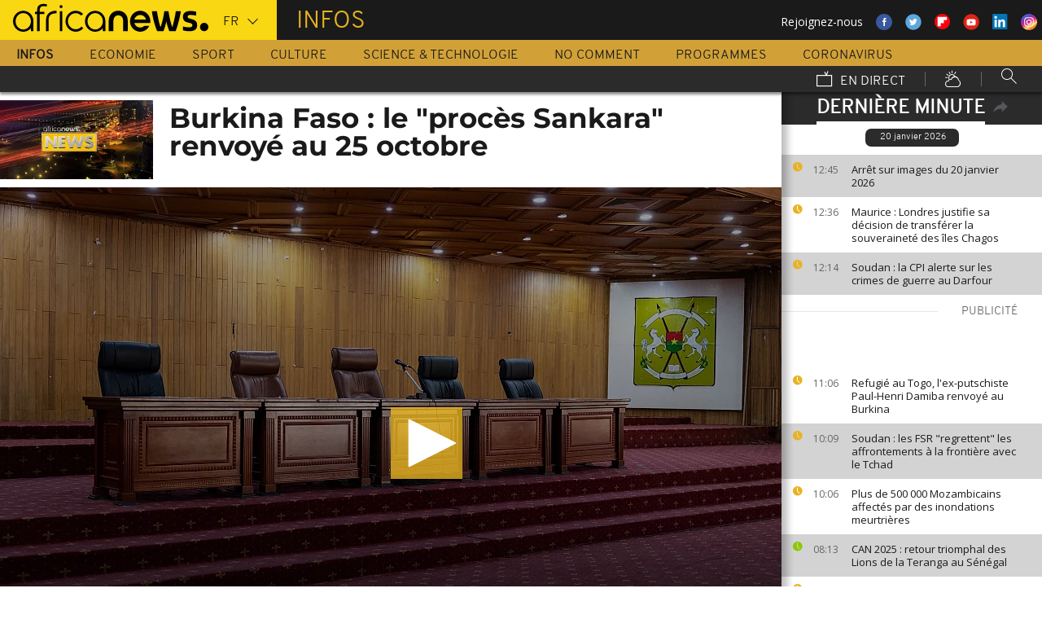

--- FILE ---
content_type: text/html; charset=UTF-8
request_url: https://fr.africanews.com/2021/10/12/burkina-faso-le-proces-sankara-renvoye-au-25-octobre/
body_size: 32933
content:
<!DOCTYPE html>
<html lang="fr">
      <!--
    EVENT ID : 1695964
    STORY ID : 6141586
        HOUSENUMBER : 211012_AFNWSU_43031040
        -->
  <head>

<meta charset="UTF-8"/>
<title>Burkina Faso : le "procès Sankara" renvoyé au 25 octobre | Africanews</title>
<meta http-equiv="x-ua-compatible" content="ie=edge">
<link rel="canonical" href="https://fr.africanews.com/2021/10/12/burkina-faso-le-proces-sankara-renvoye-au-25-octobre/"/>
<link rel="alternate" href="/2021/10/12/burkina-faso-le-proces-sankara-renvoye-au-25-octobre//" hreflang="fr"/>
<link rel="alternate" href="http://www.africanews.com/2021/10/12/burkina-s-court-postpones-sankara-trial-for-two-weeks//" hreflang="en"/>
<link rel="alternate" href="http://www.africanews.com/2021/10/12/burkina-s-court-postpones-sankara-trial-for-two-weeks// " hreflang="x-default"/>

<meta name="robots" content="index, follow" />
<meta name="author" content="AfricaNews" />
<meta name="copyright" content="AfricaNews" />
<meta name="description" content="Le pr&eacute;sident du tribunal militaire de Ouagadougou a accept&eacute; la requ&ecirc;te de la d&eacute;fense, mais a suspendu les d&eacute;bats pour seulement deux semaines." />
<meta http-equiv="Content-Type" content="text/html; charset=utf-8" />
<meta charset="UTF-8" />
<meta property="og:title" content="Burkina Faso : le &quot;proc&egrave;s Sankara&quot; renvoy&eacute; au 25 octobre | Africanews" />
<meta property="twitter:title" content="Burkina Faso : le &quot;proc&egrave;s Sankara&quot; renvoy&eacute; au 25 octobre | Africanews" />
<meta property="og:description" content="Le pr&eacute;sident du tribunal militaire de Ouagadougou a accept&eacute; la requ&ecirc;te de la d&eacute;fense, mais a suspendu les d&eacute;bats pour seulement deux semaines." />
<meta property="twitter:description" content="Le pr&eacute;sident du tribunal militaire de Ouagadougou a accept&eacute; la requ&ecirc;te de la d&eacute;fense, mais a suspendu les d&eacute;bats pour seulement deux semaines." />

                            <meta property="article:published_time" content="2021-10-12CEST17:53:36+02:00"/>
<meta property="article:modified_time" content="2024-08-13CEST11:04:16+02:00"/>
<meta property="article:author" content="https://www.facebook.com/africanews.fr"/> <meta property="article:tag" content="Thomas Sankara,Justice,Blaise Compaoré" />
<meta property="og:locale" content="fr"/>
<meta property="og:type" content="article"/>
<meta property="og:site_name" content="Africanews"/>
<meta property="og:url" content="https://fr.africanews.com/2021/10/12/burkina-faso-le-proces-sankara-renvoye-au-25-octobre/"/>
<meta property="og:image" content="https://static.euronews.com/articles/stories/06/14/15/86/1024x538_cmsv2_c6393a37-1d74-5b35-bcf3-0d53d4396157-6141586.jpg"/>
<meta property="og:image:type" content="image/jpeg"/>
<meta property="og:image:width" content="1024"/>
<meta property="og:image:height" content="538"/>

    <meta name="twitter:card" content="summary_large_image">
<meta name="twitter:image:width" content="1024"/>
<meta name="twitter:image:height" content="538"/>
<meta name="twitter:image:src"   content="https://static.euronews.com/articles/stories/06/14/15/86/1024x538_cmsv2_c6393a37-1d74-5b35-bcf3-0d53d4396157-6141586.jpg"/>
<meta name="twitter:site"        content="@africanewsfr"/>
<meta name="twitter:creator"     content="@africanewsfr"/>
<meta name="twitter:url"         content="https://fr.africanews.com/2021/10/12/burkina-faso-le-proces-sankara-renvoye-au-25-octobre/"/>
<meta name="twitter:title"       content="Burkina Faso : le &quot;procès Sankara&quot; renvoyé au 25 octobre"/>
<meta name="twitter:description" content="Le président du tribunal militaire de Ouagadougou a accepté la requête de la défense, mais a suspendu les débats pour seulement deux semaines." />

<link rel="amphtml" href="/amp/2021/10/12/burkina-faso-le-proces-sankara-renvoye-au-25-octobre/" />
<link rel="publisher" href=""/>

<link rel="preconnect" href="https://sdk.privacy-center.org">
<link rel="dns-prefetch" href="https://fonts.googleapis.com" />
<link rel="shortcut icon" type="image/png" href=""/>
<link rel="apple-touch-icon" sizes="57x57" href="/apple-touch-icon-57x57.png?v=3">
<link rel="apple-touch-icon" sizes="60x60" href="/apple-touch-icon-60x60.png?v=3">
<link rel="apple-touch-icon" sizes="72x72" href="/apple-touch-icon-72x72.png?v=3">
<link rel="apple-touch-icon" sizes="76x76" href="/apple-touch-icon-76x76.png?v=3">
<link rel="apple-touch-icon" sizes="114x114" href="/apple-touch-icon-114x114.png?v=3">
<link rel="apple-touch-icon" sizes="120x120" href="/apple-touch-icon-120x120.png?v=3">
<link rel="apple-touch-icon" sizes="144x144" href="/apple-touch-icon-144x144.png?v=3">
<link rel="apple-touch-icon" sizes="152x152" href="/apple-touch-icon-152x152.png?v=3">
<link rel="apple-touch-icon" sizes="180x180" href="/apple-touch-icon-180x180.png?v=3">
<link rel="apple-touch-icon-precomposed" sizes="180x180" href="/apple-touch-icon-precomposed.png?v=3">
<link rel="icon" type="image/png" href="/favicon-32x32.png?v=3" sizes="32x32">
<link rel="icon" type="image/png" href="/android-chrome-192x192.png?v=3" sizes="192x192">
<link rel="icon" type="image/png" href="/favicon-96x96.png?v=3" sizes="96x96">
<link rel="icon" type="image/png" href="/favicon-16x16.png?v=3" sizes="16x16">
<link rel="manifest" href="/manifest.json?v=3">
<link rel="mask-icon" href="/safari-pinned-tab.svg?v=3" color="#5bbad5">

<meta name="apple-itunes-app" content="app-id=1192755969"/> <meta name="google-play-app" content="app-id=com.africanews.android"> <meta name="msapplication-TileColor" content="#f9d713">
<meta name="msapplication-TileImage" content="/mstile-144x144.png?v=2">
<meta name="theme-color" content="#ffffff">
<meta http-equiv="content-language" content="fr" />
<meta name="viewport" content="width=device-width, initial-scale=1">

<script type="text/javascript">window.gdprAppliesGlobally=true;(function(){function a(e){if(!window.frames[e]){if(document.body&&document.body.firstChild){var t=document.body;var n=document.createElement("iframe");n.style.display="none";n.name=e;n.title=e;t.insertBefore(n,t.firstChild)}
    else{setTimeout(function(){a(e)},5)}}}function e(n,r,o,c,s){function e(e,t,n,a){if(typeof n!=="function"){return}if(!window[r]){window[r]=[]}var i=false;if(s){i=s(e,t,n)}if(!i){window[r].push({command:e,parameter:t,callback:n,version:a})}}e.stub=true;function t(a){if(!window[n]||window[n].stub!==true){return}if(!a.data){return}
      var i=typeof a.data==="string";var e;try{e=i?JSON.parse(a.data):a.data}catch(t){return}if(e[o]){var r=e[o];window[n](r.command,r.parameter,function(e,t){var n={};n[c]={returnValue:e,success:t,callId:r.callId};a.source.postMessage(i?JSON.stringify(n):n,"*")},r.version)}}
      if(typeof window[n]!=="function"){window[n]=e;if(window.addEventListener){window.addEventListener("message",t,false)}else{window.attachEvent("onmessage",t)}}}e("__tcfapi","__tcfapiBuffer","__tcfapiCall","__tcfapiReturn");a("__tcfapiLocator");(function(e){
      var t=document.createElement("script");t.id="spcloader";t.type="text/javascript";t.async=true;t.src="https://sdk.privacy-center.org/"+e+"/loader.js?target="+document.location.hostname;t.charset="utf-8";var n=document.getElementsByTagName("script")[0];n.parentNode.insertBefore(t,n)})("b32da769-c008-4f3b-a042-7a73c6bfb07d")})();</script>


<link rel="alternate" type="application/rss+xml" title="RSS - News" href="/feed/rss?themes=news" />

        <script type="application/ld+json">
    {
          "@context" : "http://schema.org",
          "@type" : "Article",
          "name" : "Burkina Faso : le &quot;procès Sankara&quot; renvoyé au 25 octobre",
          "datePublished" : "2021-10-12T16:00:52+02:00",
          "image" : "https://static.euronews.com/articles/stories/06/14/15/86/900x506_cmsv2_c6393a37-1d74-5b35-bcf3-0d53d4396157-6141586.jpg",
          "articleSection" : "Monde",
          "articleBody" : "",
          "url" : "http://fr.africanews.com/2021/10/12/burkina-faso-le-proces-sankara-renvoye-au-25-octobre/",
          "publisher" : {
                "@type" : "Organization",
                "name" : "Africanews"
          },
          "aggregateRating" : {
                "@type" : "AggregateRating",
                "ratingValue" : ""
          }
    }


    </script>


<style>
        
</style>

    <link rel="stylesheet" type="text/css" href="/css/lightslider.min.css"/>
    <link rel="stylesheet" type="text/css" href="/css/lightgallery.min.css"/>
    <link rel="stylesheet" type="text/css" href="/css/main.css" />
<link rel="stylesheet" type="text/css" data-href="/css/perfect-scrollbar.min.css" media="onlyX"/>
<link rel='stylesheet' type='text/css' data-href='https://fonts.googleapis.com/css?family=Open+Sans' media="onlyX"/>


<script>var _sf_startpt=(new Date()).getTime()</script>
<!--[if lte IE 9]><script src="/js/ielt9polyfills.js"></script><![endif]-->
<!--script src="http://code.jquery.com/jquery-2.2.0.min.js"></script-->
<script src="https://code.jquery.com/jquery-3.0.0-beta1.min.js"></script>
<script>window.jQuery || document.write('<script src="/js/jquery-3.0.0-beta1.min.js">\x3C/script>')</script>
<script src="https://code.jquery.com/jquery-migrate-1.4.0.min.js"></script>
<script src="/js/load-css.js"></script>
<script src="/js/headScripts.js"></script>
<script src="/js/global_header.js"></script>
<script>
        // First, load the widgets.js file asynchronously
    window.twttr = (function(d, s, id) {
    var js, fjs = d.getElementsByTagName(s)[0],
    t = window.twttr || {};
    if (d.getElementById(id)) return;
    js = d.createElement(s);
    js.id = id;
    js.src = "https://platform.twitter.com/widgets.js";
    fjs.parentNode.insertBefore(js, fjs);

    t._e = [];
    t.ready = function(f) {
    t._e.push(f);
    };

    return t;
    }(document, "script", "twitter-wjs"));

            try {
            var dfpData = '{"adUnit":"programs\/news","keyValues":{"page":"article","lng":"fr","tags":"thomas-sankara,justice,blaise-compaore","nws_id":1695964,"nwsctr_id":6141586,"themes":"news","video":"true","source":"africanews"},"level1":"africanews-new","IASPubId":false,"mpuLimit":5,"useGrapeshot":true,"useLazyLoading":true,"lazyLoadingOffset":300}';
        } catch (e) {
            if (console) {
                console.error("dfp definition failure");
            }
        }
    
    </script>
</head>

<body class="article-view monde">
<a href="#start-of-content" tabindex="1" class="skip accessibility-aid">Passer au contenu principal</a>


<div id="adzone-leaderboard-wallpaper" class="advertising js-adzone"></div>


<div class="site-heading__container">
    <div class="notSticky">
        <div class="layout-mode-switcher__container">
            <i class="layout-mode-switcher__close jsCloseModeSwitcher icon icon_26-close"></i>

            <div class="layout-mode-switcher__text">
                <h2>Bienvenue sur Africanews</h2>

                <p>Merci de choisir votre version</p>
            </div>
            <!--
            <ul class="layout-mode-switcher">
                <li data-mode="basic">
                    <span class="layout-mode-switcher__icon">
                        <i class="icon icon-mob icon_08-mobile-settings-basic"></i>
                        <i class="icon icon-desk icon_02-desktop-settings-basic"></i>
                    </span>
                    <span class="layout-mode-switcher__label layout-mode-switcher__label--lite">
                        Allégée
                    </span>
                </li>
                <li data-mode="standard">
                    <span class="layout-mode-switcher__icon">
                        <i class="icon icon-mob icon_09-mobile-settings-standard"></i>
                        <i class="icon icon-desk icon_03-desktop-settings-standard"></i>
                    </span>
                    <span class="layout-mode-switcher__label layout-mode-switcher__label--standard">
                        Standard
                    </span>
                </li>
                <li data-mode="advanced">
                    <span class="layout-mode-switcher__icon">
                        <i class="icon icon-mob icon_10-mobile-setting-advanced"></i>
                        <i class="icon icon-desk icon_04-desktop-settings-advanced"></i>
                    </span>
                    <span class="layout-mode-switcher__label layout-mode-switcher__label--advanced">
                        Avancée
                    </span>
                </li>
            </ul>
            -->
        </div>

        <header class="layout site-header" role="banner">

            <div class="layout__item u-4-of-4-lap-and-up site-header__content">
                <div class="container">
                                        <div class="logo-container">

                        <!-- Logo area -->
                                                <div class="nav-button">
                            <span class="nav-button__lines"></span>
                        </div>

                        <a href="/" title="Africanews" class="logo__link">
                            <svg id="Layer_1" class="logo__svg" xmlns="http://www.w3.org/2000/svg" viewBox="0 0 240 40" width="240" height="40">&quot;&gt;<style>.st0{opacity:0.8;fill:url(#SVGID_1_);} .st1{opacity:0.55;fill:url(#SVGID_2_);} .st2{opacity:0.55;fill:url(#SVGID_3_);} .st3{opacity:0.55;fill:url(#SVGID_4_);} .st4{opacity:0.55;fill:url(#SVGID_5_);} .st5{opacity:0.5;fill:url(#SVGID_6_);} .st6{opacity:0.55;fill:url(#SVGID_7_);} .st7{fill:#EC008C;} .st8{fill:url(#SVGID_8_);}</style><g transform="translate(-104.617 -111.28) scale(.23557)"><path d="M925.8 570.5c0-30.2-23.9-54.7-53.3-54.7-29.5 0-53.3 24.5-53.3 54.7 0 30.2 23.9 54.7 53.3 54.7 15.9 0 30.3-7.2 40-18.6v15.5h13.3v-49.8-1.8zm-53.3 42.8c-22.1 0-40-19.2-40-42.7 0-23.6 18-42.7 40-42.7 22.1 0 40 19.2 40 42.7.1 23.5-17.9 42.7-40 42.7zM618.6 482.1c-.1 0-.1 0-.2-.1-3.7-1-8.1-1.9-16.6-1.9-8.5 0-21.3 2.5-27.7 13.2-3.1 5.2-4.3 12.2-4.3 20.9v6.5H559v11.7h10.8v89.7h13.5l-.1-89.7h24.3v-11.7h-24.2v-6.2c0-9.5 1.7-15.3 6.2-18.8 3.3-2.7 8.7-3.9 14.5-3.9 4 0 8.1.5 11.2 1 0 0 .2 0 .5.1.2 0 .5.1.7.1h.2c1.2.2 2.8.5 2.9.5l2-10.6c-.1 0-1.5-.4-2.9-.8zM1018 622.2v-55c0-4.3-.4-8.2-1.8-11.8-1.3-3.3-3.1-6.2-5.4-8.6-2.2-2.3-4.9-4.1-7.9-5.4-3.1-1.3-6.3-1.9-9.7-1.9-3.4 0-6.7.7-9.8 1.9-3 1.3-5.7 3.1-7.9 5.4-2.3 2.4-4.2 5.3-5.5 8.6-1.4 3.6-2.3 7.5-2.3 11.7v55h-24.3V566c0-7.2 1.5-14.1 4-20.4 2.5-6.1 6.1-11.5 10.6-16.1 4.5-4.5 9.9-8 15.9-10.4 6-2.4 12.5-3.6 19.2-3.6 6.8 0 13.2 1.2 19.2 3.6 6 2.4 11.4 5.9 15.8 10.4 4.6 4.6 8.1 10 10.6 16.1 2.5 6.3 3.5 13.2 3.5 20.4v56H1018zm89.2 2.8c-29.2 0-53-24.5-53-54.6s23.8-54.7 53-54.7 53 24.5 53 54.7c0 2.8-.2 5.6-.6 8.3l-.1.8h-82.8l.4 1.1c4.3 13.4 16.4 22.4 30.2 22.4 7.5 0 14.5-2.6 20.3-7.6 0 0 1.5-1.3 1.7-1.5h25.8l-.7 1.4c-9.3 18.3-27.3 29.7-47.2 29.7zm0-87.4c-13.7 0-25.9 9-30.2 22.4l-.4 1.1h61l-.4-1.1c-4.2-13.4-16.3-22.4-30-22.4zm61.2-19.2v-.6h26.3c3.2 25.2 11.5 65.1 18.6 83.1 7.6-18 16.4-58 19.6-83.1h21.8c3.4 25.2 12 63.4 19.7 83.1 7.1-19.7 15.2-58 18.6-83.1h26.1v.6c-6 39.3-17.5 79.7-27.3 103.8h-32.7c-5.5-13.1-12-33.3-15.4-51.3-3.2 18-10.3 39.3-15.2 51.3h-32.7c-11.4-26.3-23.9-70.4-27.4-103.8zm161.6 99.2v-19.9h1.1c5.9 1.8 18.7 4.3 27.9 4.3h5.4c8.5 0 15-2.6 15-11.3 0-6.5-5.6-9.1-11.8-10.7l-16.1-4.3c-11.8-3-21.4-11.3-21.4-29 0-20.9 17.2-29.6 38.1-29.6h5.4c6.5 0 19.4 1.7 25.3 3.9v19.8h-1.1c-5.4-1.5-18.3-3.2-24.2-3.2h-4.8c-7.6 0-14 1.5-14 9.1 0 5.9 4.4 8.2 9.8 9.6l16.1 4.4c15.5 4.1 23.6 13.3 23.6 30 0 23.1-16.6 31.8-39.7 31.8h-5.4c-8.3-.1-21.8-2.3-29.2-4.9z"/><circle cx="1440.9" cy="600.4" r="22"/><path class="st0" d="M993.2 539.5c3.4 0 6.7.6 9.7 1.9 3 1.2 5.6 3.1 7.9 5.4 2.3 2.4 4.2 5.3 5.4 8.6 1.4 3.5 1.8 7.5 1.8 11.8v55l3.3-3.3v-51.7c0-5.2-.6-9.3-2-13-1.4-3.7-3.5-7-6.1-9.7-2.6-2.7-5.6-4.7-9-6.1-3.5-1.4-7.2-2.2-11-2.2h-.2v3.3h.2z" fill="url(#SVGID_1_)" opacity=".8"/><path class="st1" d="M973.9 519.3c-6 2.4-11.3 5.9-15.9 10.4-4.6 4.6-8.2 10-10.6 16.1-2.5 6.3-4 13.1-4 20.4v56.1l3.3-3.3v-52.7c0-6.5 1.3-12.9 3.8-19.1 2.3-5.7 5.6-10.7 9.9-15 4.2-4.2 9.2-7.4 14.8-9.7 5.6-2.2 11.6-3.4 17.8-3.4v-3.3c-6.7-.1-13.1 1.1-19.1 3.5z" fill="url(#SVGID_2_)" opacity=".6"/><path class="st2" d="M1213.2 609.7l.1-8.8c-7.1-18-15.4-58-18.6-83.1l-2.9 3.3c3.5 25.9 11.5 63.6 18.4 81l3 7.6z" fill="url(#SVGID_3_)" opacity=".6"/><path class="st3" d="M1274.5 610.3l-.1-9.4c-7.7-19.7-16.4-58-19.7-83.1l-2.9 3.3c3.5 24.1 11.6 60.8 19.5 81l3.2 8.2z" fill="url(#SVGID_4_)" opacity=".6"/><path class="st4" d="M1319.2 517.8l-3.8 3.3c-6.5 40.5-17.6 77.3-25.7 97.7l2.3 3.3c9.8-24.1 21.3-64.5 27.3-103.7v-.6z" fill="url(#SVGID_5_)" opacity=".6"/><path d="M702.4 494.1c0 4.3-3.5 7.8-7.8 7.8s-7.8-3.5-7.8-7.8 3.5-7.8 7.8-7.8c4.3.1 7.8 3.6 7.8 7.8zM688.4 517.7h12.2v104.4h-12.2z"/><path class="st5" fill="url(#SVGID_6_)" opacity=".5" d="M691.5 622.1l.2.2v-.2z"/><path class="st6" fill="url(#SVGID_7_)" opacity=".6" d="M688.4 619.1v3h3.1z"/><path d="M616.5 622.2V562c0-4.5.5-8.9 1.6-13 1.4-5.8 3.8-10.9 7.1-15.3 4.1-5.5 9.5-9.7 16.1-12.7 7.7-3.5 17.1-5.2 28-5.2h2.1v13.1h-2c-7.9 0-14.7 1-20.3 3.1-4.9 1.8-8.9 4.4-11.9 7.8-2.6 2.9-4.6 6.5-5.8 10.6-1.1 3.5-1.6 7.4-1.6 11.7v60.2h-13.3z"/><path class="st7" fill="#ec008c" d="M689.2 622l.3.3v-.3z"/><path d="M800.8 598.4c-7.6 8.6-18.5 13.7-29.9 13.7-8.9 0-17.3-3.1-24.1-8.3-10-7.4-16.6-19.4-16.6-33 0-3.6.5-7.1 1.3-10.4 4.4-18.5 20.6-31.9 39.3-31.9 11.1 0 21.2 4.6 28.6 12.2l10.2-7.9c-9.7-10.6-23.4-17.2-38.8-17.2-29.2 0-53 24.5-53 54.7 0 30.1 23.8 54.7 53 54.7 15.6 0 30-7 40-18.8l-10-7.8zM550.7 570.5c0-30.2-23.9-54.7-53.3-54.7-29.5 0-53.3 24.5-53.3 54.7 0 30.2 23.9 54.7 53.3 54.7 15.9 0 30.3-7.2 40-18.6v15.5h13.3v-49.8-1.8zm-53.3 42.8c-22.1 0-40-19.2-40-42.7 0-23.6 18-42.7 40-42.7 22.1 0 40 19.2 40 42.7 0 23.5-17.9 42.7-40 42.7z"/></g></svg>


                        </a>


                        <div class="connection-speed" id="connection-speed">
                            <a href="/live/" title="Africanews" class="live__link">
                                <svg version="1.1" id="Layer_1" xmlns="http://www.w3.org/2000/svg"
                                     xmlns:xlink="http://www.w3.org/1999/xlink" x="0px" y="0px"
                                     width="30px" height="30px" viewBox="0 0 500 500"
                                     enable-background="new 0 0 500 500"
                                     xml:space="preserve">
                                <g>
                                    <path d="M499.867,500.086h-498V129.86h498V500.086z M31.867,470.086h438V159.86h-438V470.086z"/>
                                </g>
                                    <g>
                                        <polygon
                                                points="301.461,150.65 248.158,40.211 275.176,27.171 313.637,106.858 352.717,8.488 380.598,19.564 328.91,149.668 	"/>
                                    </g>
                            </svg>
                            </a>
                        </div>


                        <!-- Logo area /-->
                        <div class="custom-select language-select--header">
                            <select name="" class="language-select">
                                                                <option value="en"             data-hostname="http://www.africanews.com/2021/10/12/burkina-s-court-postpones-sankara-trial-for-two-weeks/">En</option>
    <option value="fr" selected="selected"            data-hostname="/2021/10/12/burkina-faso-le-proces-sankara-renvoye-au-25-octobre/">Fr</option>
</select>
                        </div>
                    </div>


                                                                                                                                                                                                                                                                                                        <div class="section-title theme--news">
                                                            Infos
                                                    </div>
                    
                                        <div class="social-container float--right">
                        <ul class="menu">
                            <li>Rejoignez-nous</li>
                            <li>
                                <a href="https://www.facebook.com/africanews.fr/" target="_blank" rel="nofollow">
                                    <svg xmlns="http://www.w3.org/2000/svg" width="32" height="32" viewBox="0 0 32 32"><path fill="#3a589e" d="M32.007 16c0 8.837-7.165 16-16.003 16S0 24.837 0 16 7.167 0 16.005 0s16.003 7.163 16.003 16z"/><path fill="#fff" d="M17.673 23.98h-3.02v-8.065h-2.02V13.13h2.02l-.01-1.635c0-2.27.617-3.65 3.292-3.65h2.224v2.78h-1.394c-1.04 0-1.09.393-1.09 1.113l-.004 1.392h2.504l-.295 2.778-2.202.006-.005 8.064z"/></svg>
                                </a>
                            </li>
                            <li>
                                <a href="https://twitter.com/africanewsfr" target="_blank" rel="nofollow">
                                    <svg xmlns="http://www.w3.org/2000/svg" width="33" height="32" viewBox="0 0 33 32"><path fill="#5ca7dc" d="M32.438 16c0 8.837-7.165 16-16.003 16S.432 24.837.432 16 7.597 0 16.435 0s16.003 7.163 16.003 16z"/><path fill="#fff" d="M24.15 11.068c-.59.26-1.233.44-1.904.522.687-.41 1.21-1.06 1.46-1.83-.64.375-1.347.652-2.105.8-.6-.642-1.46-1.048-2.418-1.048-1.83 0-3.306 1.488-3.306 3.316 0 .256.03.51.084.75-2.75-.137-5.19-1.455-6.823-3.457-.287.488-.452 1.06-.452 1.665 0 1.148.586 2.158 1.475 2.758-.54-.02-1.05-.168-1.496-.415v.04c0 1.6 1.137 2.94 2.656 3.247-.284.076-.573.115-.874.115-.214 0-.42-.023-.625-.058.422 1.314 1.645 2.27 3.096 2.297-1.13.886-2.564 1.417-4.114 1.417-.267 0-.532-.015-.79-.048 1.467.937 3.205 1.486 5.077 1.486 6.09 0 9.418-5.044 9.418-9.42 0-.14-.002-.283-.01-.427.65-.466 1.21-1.052 1.653-1.712z"/></svg>
                                </a>
                            </li>
                            <li>
                                <a href="https://flipboard.com/@AfricanewsFr" target="_blank" rel="nofollow">
                                    <img src="/images/flipboard_round_colored.png" />
                                </a>
                            </li>
                            <li>
                                <a href="https://www.youtube.com/c/africanewsfr" target="_blank" rel="nofollow">
                                    <svg xmlns="http://www.w3.org/2000/svg" width="33" height="32" viewBox="0 0 33 32"><path fill="#e02418" d="M32.68 16c0 8.837-7.166 16-16.004 16S.673 24.837.673 16 7.838 0 16.676 0 32.68 7.163 32.68 16z"/><path fill="#fefefe" d="M19.57 16.53l-4.93-2.573v5.128l4.93-2.556zm-2.396 6.62h-1.02c-.023-.004-.046-.01-.07-.012-.422-.007-.845-.01-1.268-.02-.57-.01-1.138-.017-1.707-.036-.835-.027-1.67-.05-2.5-.102-.412-.026-.826-.085-1.227-.18-.632-.148-1.127-.503-1.418-1.102-.222-.457-.354-.942-.41-1.445-.094-.814-.157-1.63-.164-2.45-.006-.794-.013-1.588.008-2.38.016-.62.075-1.237.117-1.855.033-.492.13-.972.285-1.44.224-.677.65-1.163 1.308-1.44.354-.15.73-.196 1.108-.216.89-.048 1.78-.088 2.67-.124.51-.02 1.024-.028 1.536-.037.53-.008 1.06-.018 1.59-.016.91.003 1.82.014 2.728.026.506.007 1.013.018 1.52.036.755.027 1.51.056 2.267.097.326.018.656.044.975.108.656.132 1.18.475 1.516 1.065.252.442.397.93.45 1.43.082.762.15 1.526.175 2.29.03.884.023 1.77.003 2.656-.015.64-.075 1.28-.12 1.918-.033.474-.13.936-.28 1.388-.273.815-.818 1.343-1.65 1.543-.356.084-.73.11-1.098.13-.82.048-1.642.084-2.464.11-.783.024-1.567.03-2.35.044-.17.003-.34.01-.51.017z"/></svg>
                                </a>
                            </li>
                            <li>
                                <a href="https://www.linkedin.com/company/africanews?trk=biz-companies-cym" target="_blank" rel="nofollow">
                                    <img src="/images/linkedIn.png" />
                                </a>
                            </li>
                            <li>
                                <a href="https://www.instagram.com/africanews_fr" target="_blank" rel="nofollow">
                                    <svg id="Calque_1" data-name="Calque 1" xmlns="http://www.w3.org/2000/svg" xmlns:xlink="http://www.w3.org/1999/xlink" viewBox="0 0 8191.83 8191.82"><defs><linearGradient id="Dégradé_sans_nom" x1="-85237.41" y1="-25850.15" x2="-252265.99" y2="-308909.15" gradientTransform="translate(7426.71 7368.59) scale(0.02)" gradientUnits="userSpaceOnUse"><stop offset="0" stop-color="#f58529"/><stop offset="0.17" stop-color="#feda77"/><stop offset="0.48" stop-color="#dd2a7b"/><stop offset="0.78" stop-color="#8134af"/><stop offset="1" stop-color="#515bd4"/></linearGradient></defs><g id="Calque_2" data-name="Calque 2"><path d="M7247.6,4138.87C7220,5855,5803.72,7246.63,4087.35,7246.63c-1724.22,0-3132.69-1520.53-3132.69-3139.07,0-1844.68,1487.73-3162.35,3142.51-3162.35C5813.54,945.21,7276,2373.46,7247.6,4138.87Z" transform="translate(0 -0.01)" style="fill:#fff;fill-rule:evenodd"/></g><path d="M4095.92,0c2262.13,0,4095.91,1833.8,4095.91,4095.91S6358,8191.83,4095.92,8191.83,0,6358,0,4095.92,1833.8,0,4095.92,0Zm-998.8,1753.72h1997.7c750.19,0,1363.67,605.88,1363.67,1346.05V5092.09c0,740.33-613.48,1346-1363.64,1346H3097.12c-750.18,0-1363.74-605.69-1363.74-1346V3099.75C1733.38,2359.61,2346.94,1753.73,3097.12,1753.73Zm986.1,1077.46c729,0,1320.54,591.58,1320.54,1320.57S4812.2,5472.32,4083.22,5472.32c-729.2,0-1320.66-591.49-1320.66-1320.56S3354,2831.19,4083.22,2831.19Zm0,446c482.73,0,874.54,391.71,874.54,874.52S4566,5026.37,4083.22,5026.37s-874.64-391.8-874.64-874.61,391.73-874.52,874.64-874.52ZM5360.8,2648.15c118.43,0,214.45,96,214.45,214.33s-96,214.44-214.45,214.44-214.32-96-214.32-214.44,96-214.33,214.32-214.33ZM3260.38,2136.37H4931.73c627.59,0,1140.85,510.73,1140.85,1134.85V4951c0,624.1-513.26,1134.75-1140.85,1134.75H3260.38c-627.58,0-1141-510.63-1141-1134.76V3271.19C2119.44,2647.1,2632.8,2136.37,3260.38,2136.37Z" transform="translate(0 -0.01)" style="fill-rule:evenodd;fill:url(#Dégradé_sans_nom)"/></svg>                                </a>
                            </li>
                        </ul>
                    </div>
                </div>

                <div class="layout__item u-5-of-5-lap-and-up navigation__wrapper">
                    
<nav role="navigation" class="container navigation">
    <ul class="list-inline">
                                                                                <li class="navigation__item navigation__item-isactive">
                        <a tabindex="2" href="/infos/"
               title="Infos">
                Infos
            </a>
            </li>
                                                                        <li class="navigation__item">
                        <a tabindex="2" href="/economie/"
               title="Economie">
                Economie
            </a>
            </li>
                                                                        <li class="navigation__item">
                        <a tabindex="2" href="/sport/"
               title="Sport">
                Sport
            </a>
            </li>
                                                                        <li class="navigation__item">
                        <a tabindex="2" href="/culture/"
               title="Culture">
                Culture
            </a>
            </li>
                                                                        <li class="navigation__item">
                        <a tabindex="2" href="/science-technologie/"
               title="Science &amp; Technologie">
                Science &amp; Technologie
            </a>
            </li>
        
                                    <li class="navigation__item">
                        <a tabindex="2" href="/no-comment/"
               title="No Comment">
                No Comment
            </a>
            </li>
                        <li class="navigation__item">
                        <a tabindex="2" href="/programmes/"
               title="Programmes">
                Programmes
            </a>
        </li>
        <li class="navigation__item">
            <a tabindex="2" href="/tag/coronavirus/"
               title="Coronavirus">
                Coronavirus
            </a>
        </li>
    </ul>

    <ul class="list-inline navigation__sub-menu">
        <li class="navigation__item">
            <a href="/live/" class="navigation-live ">
                <i class="live-icon icon icon_23-watch-live"></i>
                En direct
            </a>
        </li>
        <li class="navigation__item navigation__item-weather">
            <a href="/weather/" class="navigation-weather">
                <!-- Météo -->
                <i class="weather-icon icon icon_22-weather"></i>
            </a>
        </li>
        <li class="navigation__item navigation__item-search">
            <div class="search-form type-ahead-group">
                <input id="searchForm" type="text" name="q" class="search-form__query"
                       autocomplete="off" placeholder="Rechercher ...">
                <i class="search-form__icon icon icon_20-search"></i>
            </div>
        </li>
    </ul>
</nav>                </div>
            </div>
                    
<div class="layout weather-banner u-ml0 sticky-bar" id="weather-banner" >
    <div id="weather-banner-content">
    
    <div class="sk-three-bounce preloader--std ">
        <div class="sk-child sk-bounce1"></div>
        <div class="sk-child sk-bounce2"></div>
        <div class="sk-child sk-bounce3"></div>
    </div>
        </div>

    <div class="sticky-bar__header">
        <h5><a class="u-p0 u-m0" href="/weather/">météo</a></h5>
        <button class="sticky-bar__close-button">Fermer</button>
        <div class="sticky-bar__close-arrow">
            <a href="#" class="btn-arrow btn-arrow--prev">
                <div></div>
            </a>
        </div>
    </div>
</div>

            </header>
    </div>
</div>
<div class="mobile-menu">

    <div class="mobile-menu__search-form">
        <form class="search-form">
            <input id="searchMobile" type="text" name="q" class="search-form__query" placeholder="Search ...">
            <i class="icon icon_20-search search-form__icon"></i>
        </form>
    </div>


    <div class="panel-watchLive watch-live">
    <h3 class="watch-live__header u-m0">
        <i class="icon icon_23-watch-live"></i>
        Regarder en direct
    </h3>
    <div class="watch-live__content">
        <div class="watch-live__player" id="livePlayerMobile">
        </div>
    </div>
</div>

                        
    <ul class="mobile-menu__main-nav list-bare  mobile-menu__vertical">
                            <li class="navigation__item theme--news  active">
                <a href="/infos/"
                   title="News">Infos</a>
            </li>
                    <li class="navigation__item theme--business ">
                <a href="/economie/"
                   title="Business">Economie</a>
            </li>
                    <li class="navigation__item theme--sport ">
                <a href="/sport/"
                   title="Sport">Sport</a>
            </li>
                    <li class="navigation__item theme--culture ">
                <a href="/culture/"
                   title="Culture">Culture</a>
            </li>
                    <li class="navigation__item theme--science_technology ">
                <a href="/science-technologie/"
                   title="Science &amp; Technology">Science &amp; Technologie</a>
            </li>
                            <li class="navigation__item theme--no-comment">
                <a href="/no-comment/"
                   title="No Comment">No Comment</a>
            </li>
                <li class="navigation__item theme--programs  ">
            <a href="/programmes" title="Programmes">Programmes</a>
        </li>
        <li class="navigation__item theme--news">
            <a tabindex="2" href="/tag/coronavirus/"
               title="Coronavirus">
                Coronavirus
            </a>
        </li>
        <li class="navigation__item theme--weather  ">
            <a href="/weather" title="Météo">Météo</a>
        </li>
        <li class="navigation__item weather-mobile-banner"></li>
    </ul>
</div>

<div class="container breaking-news-banner breaking-news-banner--hidden" id="breaking-news-banner">
    <div class="container">
                    <article class="breaking-news__article"></article>
                <div class="sticky-bar__header">
            <h5>
                Urgent
                Infos
            </h5>
            <button class="breaking-news__close-button sticky-bar__close-button">Fermer</button>
            <div class="breaking-news__close-arrow sticky-bar__close-arrow">
                <a href="#" class="btn-arrow btn-arrow--prev">
                    <div></div>
                </a>
            </div>
        </div>
    </div>
</div>




<a href="#" id="dfp-wallpaper-wrapper" class="u-hide-for-all"></a>
<div class="layout clearfix container main-wrapper" id="enw-main-content">
            <aside id="sidebar" class="sidebar" role="complementary">
                    <section class="sidebar-section just-in">
                <header class="sidebar-section__heading just-in__main-title">
                    <h2 class="just-in__main-title-text active">Dernière minute</h2>
                    <img class="just-in-share" src="/images/share.svg" id="enw-timeline-img-share" alt="share_on_your_website" title="share_on_your_website">
                    <img src="/images/cross.svg" width="13" class="enw-timeline-img">


                    <div id="enw-timeline-embed-code" class="embed-code small-12">
                        <div class="copy-paste"><p>Copiez/collez le script ci-dessous</p></div>
                        <div>
                            <input class="input-iframe" type="text" value="<iframe src=&quot;http://fr.africanews.com/embed/timeline/&quot; scrolling=&quot;no&quot; frameborder=&quot;0&quot; style=&quot;min-height:500px; width:100%; height:100%;&quot;></iframe>">
                        </div>
                        <div class="row small-12">
                            <p class="text-right">
                                <a class="other-widgets" href="/page/widgets/">
                                    AUTRES WIDGETS
                                    <object type="image/svg+xml" data="/images/arrow.svg" width="13" class="enw-timeline-img-euronews">
                                    </object>
                                </a></p>
                        </div>
                    </div>

                </header>
                <div class="sidebar-section__content just-in__section-content">
                    <div class="jsJustIn">
        <div>
                
                                                

                                        <h3 class="just-in__today">20 janvier 2026</h3>
                            
                                            <article class="just-in__article jsJustInArticle theme--news  theme--color-article-odd "
                        role="article" data-created="1768909511"
                        data-id="2863645">
                    <div class="just-in__time">
                        <time datetime="12:45">
                            <i class="just-in__icon icon icon-clock icon_18-clock"></i>
                            12:45
                        </time>
                    </div>
                    <div class="just-in__content">
                        <h3 class="just-in__title">
                                                        <a  href="/2026/01/20/arret-sur-images-du-20-janvier-2026/"
                               title="Arrêt sur images du 20 janvier 2026"
                               class="">                                                                    Arrêt sur images du 20 janvier 2026
                                                                </a>                        </h3>
                    </div>
                </article>
                        
                            
                                                

                            
        
                                                

                                                    
                                            <article class="just-in__article jsJustInArticle theme--news   "
                        role="article" data-created="1768908977"
                        data-id="2863627">
                    <div class="just-in__time">
                        <time datetime="12:36">
                            <i class="just-in__icon icon icon-clock icon_18-clock"></i>
                            12:36
                        </time>
                    </div>
                    <div class="just-in__content">
                        <h3 class="just-in__title">
                                                        <a  href="/2026/01/20/maurice-londres-justifie-sa-decision-de-transferer-la-souverainete-des-iles-chagos/"
                               title="Maurice : Londres justifie sa décision de transférer la souveraineté des îles Chagos"
                               class="">                                                                    Maurice : Londres justifie sa décision de transférer la souveraineté des îles Chagos
                                                                </a>                        </h3>
                    </div>
                </article>
                        
                            
                                                

                            
        
                                                

                                                    
                                            <article class="just-in__article jsJustInArticle theme--news  theme--color-article-odd "
                        role="article" data-created="1768907678"
                        data-id="2863566">
                    <div class="just-in__time">
                        <time datetime="12:14">
                            <i class="just-in__icon icon icon-clock icon_18-clock"></i>
                            12:14
                        </time>
                    </div>
                    <div class="just-in__content">
                        <h3 class="just-in__title">
                                                        <a  href="/2026/01/20/soudan-la-cpi-alerte-sur-les-crimes-de-guerre/"
                               title="Soudan : la CPI alerte sur les crimes de guerre au Darfour"
                               class="">                                                                    Soudan : la CPI alerte sur les crimes de guerre au Darfour
                                                                </a>                        </h3>
                    </div>
                </article>
                        
                            
                                                                        
                                

                                    <h3 class="right-legend right-legend--just-in">Publicité</h3>
                    <article class="just-in__article">
                        <div class="enw-MPU jsMPU  u-mbottom5">
    <div id="adzone-halfpage_1" class="enw-MPU__img advertising js-adzone"></div>
</div>
                    </article>

                                                
        
                                                

                                                    
                                            <article class="just-in__article jsJustInArticle theme--news   "
                        role="article" data-created="1768903593"
                        data-id="2863593">
                    <div class="just-in__time">
                        <time datetime="11:06">
                            <i class="just-in__icon icon icon-clock icon_18-clock"></i>
                            11:06
                        </time>
                    </div>
                    <div class="just-in__content">
                        <h3 class="just-in__title">
                                                        <a  href="/2026/01/20/togo-lex-putschiste-paul-henri-sandaogo-damiba-expulse-vers-ouagadougou/"
                               title="Refugié au Togo, l&#039;ex-putschiste Paul-Henri Damiba renvoyé au Burkina"
                               class="">                                                                    Refugié au Togo, l&#039;ex-putschiste Paul-Henri Damiba renvoyé au Burkina
                                                                </a>                        </h3>
                    </div>
                </article>
                        
                            
                                                

                            
        
                                                

                                                    
                                            <article class="just-in__article jsJustInArticle theme--news  theme--color-article-odd "
                        role="article" data-created="1768900151"
                        data-id="2863590">
                    <div class="just-in__time">
                        <time datetime="10:09">
                            <i class="just-in__icon icon icon-clock icon_18-clock"></i>
                            10:09
                        </time>
                    </div>
                    <div class="just-in__content">
                        <h3 class="just-in__title">
                                                        <a  href="/2026/01/20/soudan-les-regrets-des-paramilitaires-apres-les-affrontements-avec-le-tchad/"
                               title="Soudan : les FSR &quot;regrettent&quot; les affrontements à la frontière avec le Tchad"
                               class="">                                                                    Soudan : les FSR &quot;regrettent&quot; les affrontements à la frontière avec le Tchad
                                                                </a>                        </h3>
                    </div>
                </article>
                        
                            
                                                

                            
        
                                                

                                                    
                                            <article class="just-in__article jsJustInArticle theme--news   "
                        role="article" data-created="1768899961"
                        data-id="2863562">
                    <div class="just-in__time">
                        <time datetime="10:06">
                            <i class="just-in__icon icon icon-clock icon_18-clock"></i>
                            10:06
                        </time>
                    </div>
                    <div class="just-in__content">
                        <h3 class="just-in__title">
                                                        <a  href="/2026/01/20/mozambique-500-000-personnes-affectees-par-des-inondations-meurtrieres/"
                               title="Plus de 500 000 Mozambicains affectés par des inondations meurtrières"
                               class="">                                                                    Plus de 500 000 Mozambicains affectés par des inondations meurtrières
                                                                </a>                        </h3>
                    </div>
                </article>
                        
                            
                                                

                            
        
                                                

                                                    
                                            <article class="just-in__article jsJustInArticle theme--sport  theme--color-article-odd "
                        role="article" data-created="1768893221"
                        data-id="2863560">
                    <div class="just-in__time">
                        <time datetime="08:13">
                            <i class="just-in__icon icon icon-clock icon_18-clock"></i>
                            08:13
                        </time>
                    </div>
                    <div class="just-in__content">
                        <h3 class="just-in__title">
                                                        <a  href="/2026/01/20/senegal-retour-triomphal-des-lions-de-la-teranga-a-dakar/"
                               title="CAN 2025 : retour triomphal des Lions de la Teranga au Sénégal"
                               class="">                                                                    CAN 2025 : retour triomphal des Lions de la Teranga au Sénégal
                                                                </a>                        </h3>
                    </div>
                </article>
                        
                            
                                                

                            
        
                                                

                                                    
                                            <article class="just-in__article jsJustInArticle theme--news   "
                        role="article" data-created="1768890557"
                        data-id="2863535">
                    <div class="just-in__time">
                        <time datetime="07:29">
                            <i class="just-in__icon icon icon-clock icon_18-clock"></i>
                            07:29
                        </time>
                    </div>
                    <div class="just-in__content">
                        <h3 class="just-in__title">
                                                        <a  href="/2026/01/20/rdc-larmee-reprend-le-controle-duvira-apres-le-retrait-du-m23/"
                               title="RDC : l’armée reprend le contrôle d’Uvira après le retrait du M23"
                               class="">                                                                    RDC : l’armée reprend le contrôle d’Uvira après le retrait du M23
                                                                </a>                        </h3>
                    </div>
                </article>
                        
                            
                                                

                            
        
                                                

                                                            <h3 class="just-in__today">19 janvier 2026</h3>
                                                
                                            <article class="just-in__article jsJustInArticle theme--business  theme--color-article-odd "
                        role="article" data-created="1768856903"
                        data-id="2863517">
                    <div class="just-in__time">
                        <time datetime="22:08">
                            <i class="just-in__icon icon icon-clock icon_18-clock"></i>
                            22:08
                        </time>
                    </div>
                    <div class="just-in__content">
                        <h3 class="just-in__title">
                                                        <a  href="/2026/01/19/blocage-des-exportations-de-cacao-en-cote-divoire-les-producteurs-plonges-dans-la-detresse/"
                               title="Côte d’Ivoire : la filière cacao dans l’impasse faute d&#039;exportations"
                               class="">                                                                    Côte d’Ivoire : la filière cacao dans l’impasse faute d&#039;exportations
                                                                </a>                        </h3>
                    </div>
                </article>
                        
                            
                                                

                            
        
                                                

                                                    
                                            <article class="just-in__article jsJustInArticle theme--business   "
                        role="article" data-created="1768851407"
                        data-id="2863461">
                    <div class="just-in__time">
                        <time datetime="20:36">
                            <i class="just-in__icon icon icon-clock icon_18-clock"></i>
                            20:36
                        </time>
                    </div>
                    <div class="just-in__content">
                        <h3 class="just-in__title">
                                                        <a  href="/2026/01/19/la-guerre-paralyse-le-petrole-soudanais/"
                               title="Au Soudan, la guerre paralyse le secteur du pétrole"
                               class="">                                                                    Au Soudan, la guerre paralyse le secteur du pétrole
                                                                </a>                        </h3>
                    </div>
                </article>
                        
                            
                                                

                            
        
                                                

                                                    
                                            <article class="just-in__article jsJustInArticle theme--news  theme--color-article-odd "
                        role="article" data-created="1768846969"
                        data-id="2863513">
                    <div class="just-in__time">
                        <time datetime="19:22">
                            <i class="just-in__icon icon icon-clock icon_18-clock"></i>
                            19:22
                        </time>
                    </div>
                    <div class="just-in__content">
                        <h3 class="just-in__title">
                                                        <a  href="/2026/01/19/senegal-les-lions-attendus-avec-ferveur-africanews-today/"
                               title="Sénégal : les Lions de la Teranga attendus avec ferveur [Africanews Today]"
                               class="">                                                                    Sénégal : les Lions de la Teranga attendus avec ferveur [Africanews Today]
                                                                </a>                        </h3>
                    </div>
                </article>
                        
                            
                                                

                            
        
                                                

                                                    
                                            <article class="just-in__article jsJustInArticle theme--culture   "
                        role="article" data-created="1768844318"
                        data-id="2863338">
                    <div class="just-in__time">
                        <time datetime="18:38">
                            <i class="just-in__icon icon icon-clock icon_18-clock"></i>
                            18:38
                        </time>
                    </div>
                    <div class="just-in__content">
                        <h3 class="just-in__title">
                                                        <a  href="/2026/01/19/a-beni-le-festival-tumaini-fait-resonner-lespoir-au-coeur-de-la-violence/"
                               title="RDC : à Beni, le festival Tumaini fait résonner l’espoir au cœur de la violence"
                               class="">                                                                    RDC : à Beni, le festival Tumaini fait résonner l’espoir au cœur de la violence
                                                                </a>                        </h3>
                    </div>
                </article>
                        
                            
                                                

                            
        
                                                

                                                    
                                            <article class="just-in__article jsJustInArticle theme--news  theme--color-article-odd "
                        role="article" data-created="1768840101"
                        data-id="2863251">
                    <div class="just-in__time">
                        <time datetime="17:28">
                            <i class="just-in__icon icon icon-clock icon_18-clock"></i>
                            17:28
                        </time>
                    </div>
                    <div class="just-in__content">
                        <h3 class="just-in__title">
                                                        <a  href="/2026/01/19/ice-a-minneapolis-les-habitants-ne-sortent-plus-de-chez-eux/"
                               title="USA : à Minneapolis, les commerces somaliens impactés par la peur de l&#039;ICE"
                               class="">                                                                    USA : à Minneapolis, les commerces somaliens impactés par la peur de l&#039;ICE
                                                                </a>                        </h3>
                    </div>
                </article>
                        
                            
                                                                                                        

                                    <h3 class="right-legend right-legend--just-in">Publicité</h3>
                    <article class="just-in__article">
                        <div class="enw-MPU jsMPU  u-mbottom5">
    <div id="adzone-halfpage_2" class="enw-MPU__img advertising js-adzone"></div>
</div>
                    </article>

                                                
            </div>
</div>
                </div>


                <div class="layout just-in-view-more-bar btn--container">
                    <div class="layout__item u-1-of-1-lap-and-up text--center">
                        <button class="btn btn-sidebar just-in__button js-click-load" data-module="just-in" data-insert=".jsJustIn">
                            Voir plus
                        </button>
                        
    <div class="sk-three-bounce preloader--std hide">
        <div class="sk-child sk-bounce1"></div>
        <div class="sk-child sk-bounce2"></div>
        <div class="sk-child sk-bounce3"></div>
    </div>
                    </div>
                </div>
            </section>

            </aside>

    <main class="layout__item main-body" id="main" role="main">
        <div class="main-content">
                    <div class="layout theme--news">
                                        
    <article class="layout__item article theme--news
         article--primary">
                    <div class="program--News programBlockHeader">


    <span class="article__flag article__flag--banner">
        <h4 class="u-m0">

            <a href="/programmes/news/">
                Infos
            </a>
        </h4>
    </span>

    <a class="img-responsive-programme" href="/programmes/news/">
                    <img class="img-responsive-programme js-image-loaded"
                 src="https://static.euronews.com/articles/programs/africanews/280x130_news.jpg"
                 data-img-src="https://static.euronews.com/programs/africanews/news.jpg"
                 alt="news">
            </a>
            <h1 class="article__title">Burkina Faso : le &quot;procès Sankara&quot; renvoyé au 25 octobre</h1>
    </div>
        
        <section class="article-wrapper ">
            <div >
                                    <div class="hidden-in-basic article__image  main-video">
                                                    <div class="video__wrapper">
                                <div id="video-article-1695964"></div>
                            </div>
                            <div
    id="jsMainMediaArticle"
    data-content="{&quot;id&quot;:1695964,&quot;cid&quot;:6141586,&quot;versionId&quot;:3,&quot;archive&quot;:0,&quot;housenumber&quot;:&quot;211012_AFNWSU_43031040&quot;,&quot;owner&quot;:&quot;africanews&quot;,&quot;isMagazine&quot;:0,&quot;isBreakingNews&quot;:0,&quot;daletEventName&quot;:&quot;AFN SANKARA TRIAL TUESDAY&quot;,&quot;daletPyramidId&quot;:null,&quot;channels&quot;:[{&quot;id&quot;:6},{&quot;id&quot;:8}],&quot;status&quot;:2,&quot;title&quot;:&quot;Burkina Faso : le \&quot;proc\u00e8s Sankara\&quot; renvoy\u00e9 au 25 octobre&quot;,&quot;titleSeo&quot;:null,&quot;titleListing1&quot;:null,&quot;titleListing2&quot;:&quot;Burkina Faso : le \&quot;proc\u00e8s Sankara\&quot; renvoy\u00e9 au 25 octobre&quot;,&quot;leadin&quot;:&quot;Le pr\u00e9sident du tribunal militaire de Ouagadougou a accept\u00e9 la requ\u00eate de la d\u00e9fense, mais a suspendu les d\u00e9bats pour seulement deux semaines.&quot;,&quot;summary&quot;:&quot;Le pr\u00e9sident du tribunal militaire de Ouagadougou a accept\u00e9 la requ\u00eate de la d\u00e9fense, mais a suspendu les d\u00e9bats pour seulement deux semaines.&quot;,&quot;keySentence&quot;:&quot;&quot;,&quot;url&quot;:&quot;burkina-faso-le-proces-sankara-renvoye-au-25-octobre&quot;,&quot;canonical&quot;:&quot;https:\/\/fr.africanews.com\/2021\/10\/12\/burkina-faso-le-proces-sankara-renvoye-au-25-octobre\/&quot;,&quot;masterCms&quot;:&quot;v2&quot;,&quot;plainText&quot;:&quot;A peine ouvert et d\u00e9j\u00e0 renvoy\u00e9. C\u2019est finalement le 25 octobre que reprendra le proc\u00e8s de l\u2019assassinat de l\u2019ex-pr\u00e9sident burkinab\u00e9, Thomas Sankara. Lundi, le pr\u00e9sident du tribunal militaire de Ouagadougou a suspendu les d\u00e9bats pour deux semaines afin de permettre \u00e0 la d\u00e9fense de consulter davantage les 20 000 pi\u00e8ces du dossier. \n\n\&quot; La demande des avocats des d\u00e9fendeurs d&#039;un d\u00e9lai raisonnable pour examiner les pi\u00e8ces du dossier est une demande qui nous a sembl\u00e9 fond\u00e9e dans son principe, c&#039;est pourquoi, en tant qu&#039;avocat de la partie civile, nous n&#039;avons pas formul\u00e9 d&#039;objections particuli\u00e8res. Ils ont demand\u00e9 un mois, le tribunal leur a accord\u00e9 deux semaines, nous pensons que c&#039;est un d\u00e9lai raisonnable.  \&quot;, a d\u00e9clar\u00e9  Ambroise Farama , avocat de la partie civile.   \n\nUne requ\u00eate accept\u00e9e donc pour un proc\u00e8s qui se tient 34 ans apr\u00e8s le meurtre du p\u00e8re de la r\u00e9volution burkinab\u00e9. D\u2019o\u00f9 son caract\u00e8re historique. Probl\u00e8me : il risque d\u2019\u00e9chapper aux g\u00e9n\u00e9rations futures. \n\n\u2018\u2019  Nous avions esp\u00e9r\u00e9, pens\u00e9 que ce proc\u00e8s aurait pu \u00eatre enregistr\u00e9 parce que nous pensons que c&#039;est une partie de la grande histoire du Burkina qui s&#039;\u00e9crit \u00e0 travers ce proc\u00e8s. Et pour les g\u00e9n\u00e9rations futures, il aurait \u00e9t\u00e9 bon que nous ayons des archives fiables pour permettre \u00e0 la communaut\u00e9 de m\u00e9moire de ce pays de se souvenir de ce qui s&#039;est pass\u00e9 en 1987 et d&#039;en tirer des le\u00e7ons. Malheureusement, le tribunal en a d\u00e9cid\u00e9 autrement, nous en prenons acte parce que nous devons respecter les d\u00e9cisions du tribunal .\&quot;, a regrett\u00e9  Prosper Farama , avocat de la partie civile. \n\nDouze des quatorze accus\u00e9s \u00e9taient pr\u00e9sents \u00e0 l&#039;ouverture de ce proc\u00e8s. Sont absents, le principal accus\u00e9,  Blaise Compaor\u00e9  et l\u2019ancien adjudant-chef  Hyacinthe Kafando , soup\u00e7onn\u00e9 d&#039;avoir \u00e9t\u00e9 le chef du commando ayant assassin\u00e9  Thomas Sankara . \n\nSelon Stanislas  Benewend\u00e9 Sankara , avocat de la famille du leader \&quot;r\u00e9volutionnaire\&quot; depuis 1997, \&quot;l&#039;absence de Compaor\u00e9 est un m\u00e9pris pour la justice de son pays d&#039;origine\&quot; et \&quot;d\u00e9note quelque part aussi sa culpabilit\u00e9 \u00e9ventuelle\&quot;. \n\n&quot;,&quot;htmlText&quot;:&quot;&lt;p&gt;&lt;strong&gt;A peine ouvert et d\u00e9j\u00e0 renvoy\u00e9. C\u2019est finalement le 25 octobre que reprendra le proc\u00e8s de l\u2019assassinat de l\u2019ex-pr\u00e9sident burkinab\u00e9, Thomas Sankara. Lundi, le pr\u00e9sident du tribunal militaire de Ouagadougou a suspendu les d\u00e9bats pour deux semaines afin de permettre \u00e0 la d\u00e9fense de consulter davantage les 20 000 pi\u00e8ces du dossier.&lt;\/strong&gt;&lt;\/p&gt;\n&lt;p&gt;\&quot;&lt;em&gt;La demande des avocats des d\u00e9fendeurs d&amp;#039;un d\u00e9lai raisonnable pour examiner les pi\u00e8ces du dossier est une demande qui nous a sembl\u00e9 fond\u00e9e dans son principe, c&amp;#039;est pourquoi, en tant qu&amp;#039;avocat de la partie civile, nous n&amp;#039;avons pas formul\u00e9 d&amp;#039;objections particuli\u00e8res. Ils ont demand\u00e9 un mois, le tribunal leur a accord\u00e9 deux semaines, nous pensons que c&amp;#039;est un d\u00e9lai raisonnable.&lt;\/em&gt; \&quot;, a d\u00e9clar\u00e9 &lt;strong&gt;Ambroise Farama&lt;\/strong&gt;, avocat de la partie civile.&lt;\/p&gt;\n&lt;p&gt;Une requ\u00eate accept\u00e9e donc pour un proc\u00e8s qui se tient 34 ans apr\u00e8s le meurtre du p\u00e8re de la r\u00e9volution burkinab\u00e9. D\u2019o\u00f9 son caract\u00e8re historique. Probl\u00e8me : il risque d\u2019\u00e9chapper aux g\u00e9n\u00e9rations futures.&lt;\/p&gt;\n&lt;p&gt;\u2018\u2019 &lt;em&gt;Nous avions esp\u00e9r\u00e9, pens\u00e9 que ce proc\u00e8s aurait pu \u00eatre enregistr\u00e9 parce que nous pensons que c&amp;#039;est une partie de la grande histoire du Burkina qui s&amp;#039;\u00e9crit \u00e0 travers ce proc\u00e8s. Et pour les g\u00e9n\u00e9rations futures, il aurait \u00e9t\u00e9 bon que nous ayons des archives fiables pour permettre \u00e0 la communaut\u00e9 de m\u00e9moire de ce pays de se souvenir de ce qui s&amp;#039;est pass\u00e9 en 1987 et d&amp;#039;en tirer des le\u00e7ons. Malheureusement, le tribunal en a d\u00e9cid\u00e9 autrement, nous en prenons acte parce que nous devons respecter les d\u00e9cisions du tribunal&lt;\/em&gt;.\&quot;, a regrett\u00e9 &lt;strong&gt;Prosper Farama&lt;\/strong&gt;, avocat de la partie civile.&lt;\/p&gt;\n&lt;p&gt;Douze des quatorze accus\u00e9s \u00e9taient pr\u00e9sents \u00e0 l&amp;#039;ouverture de ce proc\u00e8s. Sont absents, le principal accus\u00e9, &lt;strong&gt;Blaise Compaor\u00e9&lt;\/strong&gt; et l\u2019ancien adjudant-chef &lt;strong&gt;Hyacinthe Kafando&lt;\/strong&gt;, soup\u00e7onn\u00e9 d&amp;#039;avoir \u00e9t\u00e9 le chef du commando ayant assassin\u00e9 &lt;strong&gt;Thomas Sankara&lt;\/strong&gt;.&lt;\/p&gt;\n&lt;p&gt;Selon Stanislas &lt;strong&gt;Benewend\u00e9 Sankara&lt;\/strong&gt;, avocat de la famille du leader \&quot;r\u00e9volutionnaire\&quot; depuis 1997, \&quot;l&amp;#039;absence de Compaor\u00e9 est un m\u00e9pris pour la justice de son pays d&amp;#039;origine\&quot; et \&quot;d\u00e9note quelque part aussi sa culpabilit\u00e9 \u00e9ventuelle\&quot;.&lt;\/p&gt;\n&quot;,&quot;hashtag&quot;:null,&quot;createdAt&quot;:1634047252,&quot;updatedAt&quot;:1723539856,&quot;publishedAt&quot;:1634054016,&quot;firstPublishedAt&quot;:1634054019,&quot;lastPublishedAt&quot;:1634055096,&quot;expiresAt&quot;:0,&quot;images&quot;:[{&quot;url&quot;:&quot;https:\/\/static.euronews.com\/articles\/stories\/06\/14\/15\/86\/{{w}}x{{h}}_cmsv2_c6393a37-1d74-5b35-bcf3-0d53d4396157-6141586.jpg&quot;,&quot;altText&quot;:&quot;Des chaises vides avant l&#039;ouverture du proc\u00e8s des auteurs pr\u00e9sum\u00e9s de l&#039;assassinat de Thomas Sankara \u00e0 Ouagadougou, le 11 octobre 2021.&quot;,&quot;caption&quot;:&quot;Des chaises vides avant l&#039;ouverture du proc\u00e8s des auteurs pr\u00e9sum\u00e9s de l&#039;assassinat de Thomas Sankara \u00e0 Ouagadougou, le 11 octobre 2021.&quot;,&quot;captionUrl&quot;:null,&quot;captionCredit&quot;:&quot;OLYMPIA DE MAISMONT\/AFP or licensors&quot;,&quot;sourceUrl&quot;:null,&quot;sourceCredit&quot;:null,&quot;callToActionUrl&quot;:null,&quot;callToActionText&quot;:null,&quot;width&quot;:2000,&quot;height&quot;:1333}],&quot;authors&quot;:{&quot;journalists&quot;:[{&quot;id&quot;:1285,&quot;urlSafeValue&quot;:&quot;africanews&quot;,&quot;title&quot;:&quot;R\u00e9daction Africanews&quot;,&quot;twitter&quot;:&quot;&quot;}],&quot;producers&quot;:[],&quot;videoEditor&quot;:[]},&quot;keywords&quot;:[{&quot;id&quot;:12385,&quot;slug&quot;:&quot;thomas-sankara&quot;,&quot;urlSafeValue&quot;:&quot;thomas-sankara&quot;,&quot;title&quot;:&quot;Thomas Sankara&quot;,&quot;titleRaw&quot;:&quot;Thomas Sankara&quot;},{&quot;id&quot;:10923,&quot;slug&quot;:&quot;justice&quot;,&quot;urlSafeValue&quot;:&quot;justice&quot;,&quot;title&quot;:&quot;Justice&quot;,&quot;titleRaw&quot;:&quot;Justice&quot;},{&quot;id&quot;:12212,&quot;slug&quot;:&quot;blaise-compaor&quot;,&quot;urlSafeValue&quot;:&quot;blaise-compaore&quot;,&quot;title&quot;:&quot;Blaise Compaor\u00e9&quot;,&quot;titleRaw&quot;:&quot;Blaise Compaor\u00e9&quot;}],&quot;widgets&quot;:[],&quot;related&quot;:[{&quot;id&quot;:1693378}],&quot;technicalTags&quot;:[],&quot;externalPartners&quot;:{&quot;youtubeId&quot;:&quot;I7Z1u_ltxto&quot;},&quot;hasExternalVideo&quot;:1,&quot;hasInternalOrExternalVideo&quot;:1,&quot;video&quot;:1,&quot;videos&quot;:[{&quot;format&quot;:&quot;mp4&quot;,&quot;quality&quot;:&quot;md&quot;,&quot;type&quot;:&quot;normal&quot;,&quot;url&quot;:&quot;https:\/\/video.euronews.com\/mp4\/med\/AF\/NW\/SU\/21\/10\/12\/fr\/211012_AFNWSU_43031040_43031112_90000_172424_fr.mp4&quot;,&quot;editor&quot;:&quot;&quot;,&quot;duration&quot;:90000,&quot;filesizeBytes&quot;:9170311,&quot;expiresAt&quot;:0}],&quot;liveStream&quot;:[{&quot;startDate&quot;:0,&quot;endDate&quot;:0}],&quot;scribbleLiveId&quot;:0,&quot;scribbleLiveRibbon&quot;:0,&quot;isLiveCoverage&quot;:0,&quot;sourceId&quot;:1,&quot;sources&quot;:[],&quot;externalSource&quot;:null,&quot;additionalSources&quot;:null,&quot;additionalReporting&quot;:null,&quot;freeField1&quot;:null,&quot;freeField2&quot;:&quot;&quot;,&quot;type&quot;:&quot;normal&quot;,&quot;displayType&quot;:&quot;default&quot;,&quot;program&quot;:{&quot;id&quot;:&quot;af_news&quot;,&quot;urlSafeValue&quot;:&quot;news&quot;,&quot;title&quot;:&quot;News&quot;,&quot;online&quot;:1},&quot;season&quot;:&quot;&quot;,&quot;episode&quot;:&quot;&quot;,&quot;episodeId&quot;:&quot;&quot;,&quot;vertical&quot;:&quot;news&quot;,&quot;verticals&quot;:[{&quot;id&quot;:1,&quot;slug&quot;:&quot;news&quot;,&quot;urlSafeValue&quot;:&quot;infos&quot;,&quot;title&quot;:&quot;Infos&quot;}],&quot;primaryVertical&quot;:{&quot;id&quot;:1,&quot;slug&quot;:&quot;news&quot;,&quot;urlSafeValue&quot;:&quot;infos&quot;,&quot;title&quot;:&quot;Infos&quot;},&quot;themes&quot;:[{&quot;id&quot;:1,&quot;urlSafeValue&quot;:&quot;news&quot;,&quot;title&quot;:&quot;Monde&quot;}],&quot;primaryTheme&quot;:{&quot;id&quot;:1,&quot;urlSafeValue&quot;:&quot;news&quot;,&quot;title&quot;:&quot;Monde&quot;},&quot;advertising&quot;:0,&quot;advertisingData&quot;:{&quot;startDate&quot;:0,&quot;endDate&quot;:0,&quot;type&quot;:null,&quot;slug&quot;:null,&quot;title&quot;:null,&quot;disclaimerLabelKey&quot;:null,&quot;sponsor&quot;:null,&quot;sponsorName&quot;:null,&quot;sponsorUrl&quot;:null,&quot;sponsorLogo&quot;:&quot;&quot;,&quot;sponsorLogoReverse&quot;:&quot;&quot;,&quot;isDfp&quot;:0},&quot;geoLocation&quot;:{&quot;lat&quot;:0,&quot;lon&quot;:0},&quot;location&quot;:1,&quot;continent&quot;:{&quot;id&quot;:3,&quot;urlSafeValue&quot;:&quot;afrique&quot;,&quot;title&quot;:&quot;Afrique&quot;},&quot;country&quot;:{&quot;id&quot;:39,&quot;urlSafeValue&quot;:&quot;burkina-faso&quot;,&quot;title&quot;:&quot;Burkina Faso&quot;},&quot;town&quot;:{},&quot;contextualSignals&quot;:{&quot;doubleVerify&quot;:{&quot;ids&quot;:[],&quot;slugs&quot;:[]}},&quot;grapeshot&quot;:&quot;&#039;gs_law_misc&#039;,&#039;gs_law&#039;,&#039;gv_crime&#039;&quot;,&quot;versions&quot;:{&quot;en&quot;:{&quot;url&quot;:&quot;burkina-s-court-postpones-sankara-trial-for-two-weeks&quot;,&quot;title&quot;:&quot;Burkina&#039;s court postpones Sankara trial for two weeks&quot;,&quot;authors&quot;:{&quot;journalists&quot;:[],&quot;producers&quot;:[]},&quot;publishedAt&quot;:1634054967,&quot;firstPublishedAt&quot;:1634054969,&quot;lastPublishedAt&quot;:1634054998,&quot;expiresAt&quot;:0},&quot;fr&quot;:{&quot;url&quot;:&quot;burkina-faso-le-proces-sankara-renvoye-au-25-octobre&quot;,&quot;title&quot;:&quot;Burkina Faso : le \&quot;proc\u00e8s Sankara\&quot; renvoy\u00e9 au 25 octobre&quot;,&quot;authors&quot;:{&quot;journalists&quot;:[{&quot;urlSafeValue&quot;:&quot;africanews&quot;,&quot;title&quot;:&quot;R\u00e9daction Africanews&quot;,&quot;twitter&quot;:&quot;&quot;}],&quot;producers&quot;:[]},&quot;publishedAt&quot;:1634054016,&quot;firstPublishedAt&quot;:1634054019,&quot;lastPublishedAt&quot;:1634055096,&quot;expiresAt&quot;:0}},&quot;programDeliverable&quot;:{&quot;slug&quot;:&quot;sujet&quot;,&quot;format&quot;:&quot;default&quot;},&quot;showOpinionDisclaimer&quot;:0,&quot;allViews&quot;:0,&quot;allViewsMeta&quot;:{&quot;pointOfView&quot;:{},&quot;survey&quot;:[],&quot;tweetId&quot;:0,&quot;tweet2NdId&quot;:0,&quot;displayOverlay&quot;:0},&quot;storyTranslationMethod&quot;:{},&quot;localisation&quot;:{},&quot;autoPublished&quot;:0,&quot;autoLocalised&quot;:0,&quot;isReviewed&quot;:0,&quot;subprogram&quot;:{&quot;id&quot;:&quot;af_news&quot;,&quot;urlSafeValue&quot;:&quot;news&quot;,&quot;title&quot;:&quot;News&quot;,&quot;online&quot;:1},&quot;articleType&quot;:&quot;article-default&quot;}"
    data-videosticky=""
>
    <div
        id="jsMainMediaPlayer"
                class="media__video news" >
    </div>
</div>
                                            </div>
                                                <ul class="article-social list-bare article-social--side">
                    <li class="share">
       <i class="icon icon_15-share"></i>
    </li>
    <li>
        <a href="https://www.facebook.com/sharer/sharer.php?u=http://fr.africanews.com/2021/10/12/burkina-faso-le-proces-sankara-renvoye-au-25-octobre/" target="_blank">
            <i class="icon icon_17-facebook"></i>
        </a>
    </li>
    <li>
        <a href="https://twitter.com/home?status=http://fr.africanews.com/2021/10/12/burkina-faso-le-proces-sankara-renvoye-au-25-octobre/" target="_blank">
            <i class="icon icon_12-twitter"></i>
        </a>
    </li>
    <li>
        <a href="https://plus.google.com/share?url=http://fr.africanews.com/2021/10/12/burkina-faso-le-proces-sankara-renvoye-au-25-octobre/" target="_blank">
            <i class="icon icon_16-google-plus"></i>
        </a>
    </li>
    <li>
        <a href="mailto:?subject=Burkina Faso : le &quot;procès Sankara&quot; renvoyé au 25 octobre&amp;body=http://fr.africanews.com/2021/10/12/burkina-faso-le-proces-sankara-renvoye-au-25-octobre/">
            <i class="icon icon_19-email"></i>
        </a>
    </li>
    <li class="shown-mobile-only">
        <a href="whatsapp://send?text=http://fr.africanews.com/2021/10/12/burkina-faso-le-proces-sankara-renvoye-au-25-octobre/" data-action="share/whatsapp/share" class="shown-mobile-only">
            <i class="icon"><img class="icon_whatsapp shown-mobile-only" src="/images/whatsapp_logo.png" /></i>
        </a>
    </li>
</ul>

                <section class="article__body">
                    <header class="article__header hidden-in-basic">

                        <div class="c-article-media-copyright">
                                                      Des chaises vides avant l&#039;ouverture du procès des auteurs présumés de l&#039;assassinat de Thomas Sankara à Ouagadougou, le 11 octobre 2021.
                                                                                  <span class="c-article__copyright-separator">&nbsp;&nbsp;-&nbsp;&nbsp;</span>
                                                                                <div class="c-article__copyright">
    <div class="c-article__copyright__label"> Copyright © africanews </div>
    <span class="c-article__copyright__link"> OLYMPIA DE MAISMONT/AFP or licensors </span>
  
  
</div>
                                                  </div>

                        <div class="article__meta">
                                                                                              
<div class="article__author">
            <a target="_blank" href="https://twitter.com/africanews">By Rédaction Africanews</a>
        
  
  
</div>

                                                                                        
        
    
  
    <time class="article__date" datetime="2024-08-13 11:04:16">
        <i class="icon icon-clock icon_18-clock"></i>
              <span class="c-article-date__last-updated-label">Dernière MAJ:</span>
                                          13/08/2024
                            </time>
                        </div>
                    </header>
                    <div class="article-content jsArticleFirst">
                        
    <span
        class="article__flag
        article__flag--news        "
    >
        <h4 class="u-m0">

                        
                                                <a href="/pays/burkina-faso/">
                        Burkina Faso
                    </a>
                                    </h4>
    </span>

                                                <div class="article-content__text article-content__left-column js-responsive-iframes-container">
                                                      <p><strong>A peine ouvert et déjà renvoyé. C’est finalement le 25 octobre que reprendra le procès de l’assassinat de l’ex-président burkinabé, Thomas Sankara. Lundi, le président du tribunal militaire de Ouagadougou a suspendu les débats pour deux semaines afin de permettre à la défense de consulter davantage les 20 000 pièces du dossier.</strong></p>
<p>"<em>La demande des avocats des défendeurs d&#039;un délai raisonnable pour examiner les pièces du dossier est une demande qui nous a semblé fondée dans son principe, c&#039;est pourquoi, en tant qu&#039;avocat de la partie civile, nous n&#039;avons pas formulé d&#039;objections particulières. Ils ont demandé un mois, le tribunal leur a accordé deux semaines, nous pensons que c&#039;est un délai raisonnable.</em> ", a déclaré <strong>Ambroise Farama</strong>, avocat de la partie civile.</p>
<p>Une requête acceptée donc pour un procès qui se tient 34 ans après le meurtre du père de la révolution burkinabé. D’où son caractère historique. Problème : il risque d’échapper aux générations futures.</p>
                            <div class="shown-portable-only text--center">
                              <div class="enw-MPU ">
  <div id="adzone-mpu_1" class="enw-MPU__img advertising js-adzone"></div>
</div>
                            </div>
                            <div id="adzone-outstream" class="advertising advertising--no-label js-adzone"></div>                                                          
<p>‘’ <em>Nous avions espéré, pensé que ce procès aurait pu être enregistré parce que nous pensons que c&#039;est une partie de la grande histoire du Burkina qui s&#039;écrit à travers ce procès. Et pour les générations futures, il aurait été bon que nous ayons des archives fiables pour permettre à la communauté de mémoire de ce pays de se souvenir de ce qui s&#039;est passé en 1987 et d&#039;en tirer des leçons. Malheureusement, le tribunal en a décidé autrement, nous en prenons acte parce que nous devons respecter les décisions du tribunal</em>.", a regretté <strong>Prosper Farama</strong>, avocat de la partie civile.</p>
<p>Douze des quatorze accusés étaient présents à l&#039;ouverture de ce procès. Sont absents, le principal accusé, <strong>Blaise Compaoré</strong> et l’ancien adjudant-chef <strong>Hyacinthe Kafando</strong>, soupçonné d&#039;avoir été le chef du commando ayant assassiné <strong>Thomas Sankara</strong>.</p>
<p>Selon Stanislas <strong>Benewendé Sankara</strong>, avocat de la famille du leader "révolutionnaire" depuis 1997, "l&#039;absence de Compaoré est un mépris pour la justice de son pays d&#039;origine" et "dénote quelque part aussi sa culpabilité éventuelle".</p>

                                                                                  
                                                  </div>
                    </div>

                                            <div class="article-content__right-column hidden-in-portable">
            <div class="enw-MPU ">
  <div id="adzone-mpu_2" class="enw-MPU__img advertising js-adzone"></div>
</div>
                <div class="article-content__related">
                        <div class="sub-navigation layout__item">
    <div class="sub-navigation__wrapper">
        <h2 class="sub-navigation__title">
                                        
                
                                Articles Connexes
                                    </h2>
                    <ul class="sub-navigation__list list-inline">
                                
            </ul>
                    </div>


</div>

            <div>
                                    <div class="layout__item">
                            
<article data-article="1693378"
         class="                    teaser
                                        news                "
         role="article">

    
            <section class="teaser__content media">
                    <div class="teaser__image ">
                <a href="/2021/10/11/burkina-faso-le-proces-sankara-s-ouvre-sans-l-accuse-blaise-compaore/">
                                                                    <div class="img-16x9">
                            <img class="lazyload img-responsive js-image-loaded"
     src="https://static.euronews.com/articles/stories/06/13/66/98/320x180_cmsv2_0ea41933-f154-5467-9345-a168ad0ebf1c-6136698.jpg"
     data-srcset=""
     sizes="(max-width: 719px) 100vw, (max-width: 1023px) 100vw, (max-width: 1366px) 100vw, 100vw"
     alt="Burkina Faso : le &quot;procès Sankara&quot; s&#039;ouvre sans l&#039;accusé Blaise Compaoré  "/>
                                                            <a href="/2021/10/11/burkina-faso-le-proces-sankara-s-ouvre-sans-l-accuse-blaise-compaore/">
                                    <div class="boxPlay--grey">
                                        <div class="arrow-right--grey"></div>

                                    </div>
                                    <div class="boxPlay--duration">
                                                                                    01:54
                                                                            </div>
                                </a>
                                                                                </div>
                                    </a>
            </div>
        
                    <div class="media__body teaser__body ">

                            <div class="teaser__banner ">
                    
    <span class="article__flag article__flag--news">
        <h4 class="u-m0"></h4>
    </span>

                    <ul class="layout__item layout--right list-inline teaser__icons"></ul>
                </div>
            
                                                                 
                                    <h3 class="teaser__title u-mt0">
                        <a href="/2021/10/11/burkina-faso-le-proces-sankara-s-ouvre-sans-l-accuse-blaise-compaore/">
                            Burkina Faso : le &quot;procès Sankara&quot; s&#039;ouvre sans l&#039;accusé Blaise Compaoré  
                        </a>
                    </h3>
                            
            
                            <footer class="article-meta">
                    <span class="article-meta__right">
                        
                    </span>
                                            
        
    
  
    <time class="article__date" datetime="2024-08-13 11:04:16">
        <i class="icon icon-clock icon_18-clock"></i>
                                          13/08/2024
                            </time>

                                    </footer>
                    </div>
        
    </section>
    </article>

                    </div>
                            </div>
        </div>
        
        <div class="article-content__related article-content__blocB">
                        <div class="sub-navigation layout__item">
    <div class="sub-navigation__wrapper">
        <h2 class="sub-navigation__title">
                                        
                
                                Sur le même pays
                                    </h2>
                    <ul class="sub-navigation__list list-inline">
                                
            </ul>
                    </div>


</div>

            <div>
                                    <div class="layout__item">
                            
<article data-article="2863593"
         class="                    teaser
                                        news                "
         role="article">

    
            <section class="teaser__content media">
                    <div class="teaser__image ">
                <a href="/2026/01/20/togo-lex-putschiste-paul-henri-sandaogo-damiba-expulse-vers-ouagadougou/">
                                                                    <div class="img-16x9">
                            <img class="lazyload img-responsive js-image-loaded"
     src="https://images.euronews.com/articles/stories/09/61/89/35/320x180_cmsv2_b452a26e-b83b-5797-b26c-f09aeb02dfbb-9618935.jpg"
     data-srcset=""
     sizes="(max-width: 719px) 100vw, (max-width: 1023px) 100vw, (max-width: 1366px) 100vw, 100vw"
     alt="Refugié au Togo, l&#039;ex-putschiste Paul-Henri Damiba renvoyé au Burkina"/>
                                                            <a href="/2026/01/20/togo-lex-putschiste-paul-henri-sandaogo-damiba-expulse-vers-ouagadougou/">
                                    <div class="boxPlay--grey">
                                        <div class="arrow-right--grey"></div>

                                    </div>
                                    <div class="boxPlay--duration">
                                                                                    00:55
                                                                            </div>
                                </a>
                                                                                </div>
                                    </a>
            </div>
        
                    <div class="media__body teaser__body ">

                            <div class="teaser__banner ">
                    
    <span class="article__flag article__flag--news">
        <h4 class="u-m0"></h4>
    </span>

                    <ul class="layout__item layout--right list-inline teaser__icons"></ul>
                </div>
            
                                                                 
                                    <h3 class="teaser__title u-mt0">
                        <a href="/2026/01/20/togo-lex-putschiste-paul-henri-sandaogo-damiba-expulse-vers-ouagadougou/">
                            Refugié au Togo, l&#039;ex-putschiste Paul-Henri Damiba renvoyé au Burkina
                        </a>
                    </h3>
                            
            
                            <footer class="article-meta">
                    <span class="article-meta__right">
                        
                    </span>
                                            
        
    
  
    <time class="article__date" datetime="2026-01-20 11:21:33">
        <i class="icon icon-clock icon_18-clock"></i>
                                          Il y a 1 heure
                            </time>

                                    </footer>
                    </div>
        
    </section>
    </article>

                    </div>
                                    <div class="layout__item">
                            
<article data-article="2862439"
         class="                    teaser
                                        sport                "
         role="article">

    
            <section class="teaser__content media">
                    <div class="teaser__image ">
                <a href="/2026/01/15/can-2025-le-burkina-limoge-brama-traore-du-poste-de-selectionneur/">
                                                                    <div class="img-16x9">
                            <img class="lazyload img-responsive js-image-loaded"
     src="https://images.euronews.com/articles/stories/09/61/40/86/320x180_cmsv2_cbf4791a-63f7-5f89-b18c-205688620681-9614086.jpg"
     data-srcset=""
     sizes="(max-width: 719px) 100vw, (max-width: 1023px) 100vw, (max-width: 1366px) 100vw, 100vw"
     alt="CAN 2025 : le Burkina limoge Brama Traoré du poste de sélectionneur"/>
                                                                                </div>
                                    </a>
            </div>
        
                    <div class="media__body teaser__body ">

                            <div class="teaser__banner ">
                    
    <span class="article__flag article__flag--news">
        <h4 class="u-m0"></h4>
    </span>

                    <ul class="layout__item layout--right list-inline teaser__icons"></ul>
                </div>
            
                                                                 
                                    <h3 class="teaser__title u-mt0">
                        <a href="/2026/01/15/can-2025-le-burkina-limoge-brama-traore-du-poste-de-selectionneur/">
                            CAN 2025 : le Burkina limoge Brama Traoré du poste de sélectionneur
                        </a>
                    </h3>
                            
            
                            <footer class="article-meta">
                    <span class="article-meta__right">
                        
                    </span>
                                            
        
    
  
    <time class="article__date" datetime="2026-01-15 14:24:02">
        <i class="icon icon-clock icon_18-clock"></i>
                                          15/01 - 14:24
                            </time>

                                    </footer>
                    </div>
        
    </section>
    </article>

                    </div>
                                    <div class="layout__item">
                            
<article data-article="2861905"
         class="                    teaser
                                        news                "
         role="article">

    
            <section class="teaser__content media">
                    <div class="teaser__image ">
                <a href="/2026/01/13/burkina-faso-une-enquete-ouverte-apres-lassassinat-dune-ex-ministre/">
                                                                    <div class="img-16x9">
                            <img class="lazyload img-responsive js-image-loaded"
     src="https://images.euronews.com/articles/stories/09/59/93/95/320x180_cmsv2_455f21c6-812f-535c-aaef-8271a8609551-9599395.jpg"
     data-srcset=""
     sizes="(max-width: 719px) 100vw, (max-width: 1023px) 100vw, (max-width: 1366px) 100vw, 100vw"
     alt="Burkina : enquête sur l’assassinat de l&#039;ex-ministre Yolande Compaoré"/>
                                                            <a href="/2026/01/13/burkina-faso-une-enquete-ouverte-apres-lassassinat-dune-ex-ministre/">
                                    <div class="boxPlay--grey">
                                        <div class="arrow-right--grey"></div>

                                    </div>
                                    <div class="boxPlay--duration">
                                                                                    00:58
                                                                            </div>
                                </a>
                                                                                </div>
                                    </a>
            </div>
        
                    <div class="media__body teaser__body ">

                            <div class="teaser__banner ">
                    
    <span class="article__flag article__flag--news">
        <h4 class="u-m0"></h4>
    </span>

                    <ul class="layout__item layout--right list-inline teaser__icons"></ul>
                </div>
            
                                                                 
                                    <h3 class="teaser__title u-mt0">
                        <a href="/2026/01/13/burkina-faso-une-enquete-ouverte-apres-lassassinat-dune-ex-ministre/">
                            Burkina : enquête sur l’assassinat de l&#039;ex-ministre Yolande Compaoré
                        </a>
                    </h3>
                            
            
                            <footer class="article-meta">
                    <span class="article-meta__right">
                        
                    </span>
                                            
        
    
  
    <time class="article__date" datetime="2026-01-14 09:59:40">
        <i class="icon icon-clock icon_18-clock"></i>
                                          14/01 - 09:59
                            </time>

                                    </footer>
                    </div>
        
    </section>
    </article>

                    </div>
                            </div>
                            <a class="float--right moreCountry" href="/pays/burkina-faso/">
                    Voir plus
                </a>
                    </div>
                        </div>

                    
                    <footer class="article__footer layout">
                                                    <div class="article__footer-section layout">
                                <div class="layout__item u-4-of-5-lap-and-up u-p0">
                                    <span class="u-m0 article__footer-share-title">Partager</span>
                                    <ul class="article-social list-inline article-social--footer">
                    <li class="share">
       <i class="icon icon_15-share"></i>
    </li>
    <li>
        <a href="https://www.facebook.com/sharer/sharer.php?u=http://fr.africanews.com/2021/10/12/burkina-faso-le-proces-sankara-renvoye-au-25-octobre/" target="_blank">
            <i class="icon icon_17-facebook"></i>
        </a>
    </li>
    <li>
        <a href="https://twitter.com/home?status=http://fr.africanews.com/2021/10/12/burkina-faso-le-proces-sankara-renvoye-au-25-octobre/" target="_blank">
            <i class="icon icon_12-twitter"></i>
        </a>
    </li>
    <li>
        <a href="https://plus.google.com/share?url=http://fr.africanews.com/2021/10/12/burkina-faso-le-proces-sankara-renvoye-au-25-octobre/" target="_blank">
            <i class="icon icon_16-google-plus"></i>
        </a>
    </li>
    <li>
        <a href="mailto:?subject=Burkina Faso : le &quot;procès Sankara&quot; renvoyé au 25 octobre&amp;body=http://fr.africanews.com/2021/10/12/burkina-faso-le-proces-sankara-renvoye-au-25-octobre/">
            <i class="icon icon_19-email"></i>
        </a>
    </li>
    <li class="shown-mobile-only">
        <a href="whatsapp://send?text=http://fr.africanews.com/2021/10/12/burkina-faso-le-proces-sankara-renvoye-au-25-octobre/" data-action="share/whatsapp/share" class="shown-mobile-only">
            <i class="icon"><img class="icon_whatsapp shown-mobile-only" src="/images/whatsapp_logo.png" /></i>
        </a>
    </li>
</ul>
                                </div>
                            </div>
                                                <div class="article__footer-section layout">
                            <div class="layout__item u-5-of-5-lap-and-up u-p0">
                                <span class="u-m0 article__footer-share-title article__footer-share-title--tag">
                                    Plus d&#039;informations à propos de
                                </span>
                                                                    <ul class="list-inline article-tags">
                                                                                    <li>
                                                <a href="/tag/thomas-sankara/"
                                                   title="Thomas Sankara">
                                                    Thomas Sankara
                                                </a>
                                            </li>
                                                                                    <li>
                                                <a href="/tag/justice/"
                                                   title="Justice">
                                                    Justice
                                                </a>
                                            </li>
                                                                                    <li>
                                                <a href="/tag/blaise-compaore/"
                                                   title="Blaise Compaoré">
                                                    Blaise Compaoré
                                                </a>
                                            </li>
                                                                            </ul>
                                                            </div>
                        </div>
                    </footer>
                </section>
            </div>
                    </section>
    </article>

    <script type="text/javascript">
        var uatestie = window.navigator.userAgent;
        if (uatestie.indexOf('MSIE ') < 0 && uatestie.indexOf('Trident/') < 0 && uatestie.indexOf('Edge/') < 0) {
            window._ttf = window._ttf || [];
            _ttf.push({
                pid: 61950
                , lang: "en"
                , slot: '.article-content .article-content__text > p'
                , format: "inread"
                , minSlot: 1
                , components: {skip: {delay: 0}}
                , mutable: true
                , css: "margin: 14px 0px 24px;"
            });
        }
    </script>
    </div>

    <div class="outbrain">
        <div class="OUTBRAIN" data-src="" data-widget-id="AR_1"></div>
    </div>

                    <div class="top-stories article-top-stories theme-block blocA-portable layout shown-portable-only">
            <div class="sub-navigation layout__item">
    <div class="sub-navigation__wrapper">
        <h2 class="sub-navigation__title">
                                        
                
                                Articles Connexes
                                    </h2>
                    <ul class="sub-navigation__list list-inline">
                                
            </ul>
                    </div>


</div>

<div class="layout theme-block__spacer layout__compact">
            <div class="layout__item u-1-of-3-lap-and-up top-story--0">
                
<article data-article="1693378"
         class="                    teaser
                                        news                "
         role="article">

    
            <section class="teaser__content media">
                    <div class="teaser__image ">
                <a href="/2021/10/11/burkina-faso-le-proces-sankara-s-ouvre-sans-l-accuse-blaise-compaore/">
                                                                    <div class="img-16x9">
                            <img class="lazyload img-responsive js-image-loaded"
     src="https://static.euronews.com/articles/stories/06/13/66/98/320x180_cmsv2_0ea41933-f154-5467-9345-a168ad0ebf1c-6136698.jpg"
     data-srcset=""
     sizes="(max-width: 719px) 100vw, (max-width: 1023px) 100vw, (max-width: 1366px) 100vw, 100vw"
     alt="Burkina Faso : le &quot;procès Sankara&quot; s&#039;ouvre sans l&#039;accusé Blaise Compaoré  "/>
                                                            <a href="/2021/10/11/burkina-faso-le-proces-sankara-s-ouvre-sans-l-accuse-blaise-compaore/">
                                    <div class="boxPlay--grey">
                                        <div class="arrow-right--grey"></div>

                                    </div>
                                    <div class="boxPlay--duration">
                                                                                    01:54
                                                                            </div>
                                </a>
                                                                                </div>
                                    </a>
            </div>
        
                    <div class="media__body teaser__body ">

                            <div class="teaser__banner ">
                    
    <span class="article__flag article__flag--news">
        <h4 class="u-m0"></h4>
    </span>

                    <ul class="layout__item layout--right list-inline teaser__icons"></ul>
                </div>
            
                                                                 
                                    <h3 class="teaser__title u-mt0">
                        <a href="/2021/10/11/burkina-faso-le-proces-sankara-s-ouvre-sans-l-accuse-blaise-compaore/">
                            Burkina Faso : le &quot;procès Sankara&quot; s&#039;ouvre sans l&#039;accusé Blaise Compaoré  
                        </a>
                    </h3>
                            
            
                            <footer class="article-meta">
                    <span class="article-meta__right">
                        
                    </span>
                                            
        
    
  
    <time class="article__date" datetime="2024-08-13 11:04:16">
        <i class="icon icon-clock icon_18-clock"></i>
                                          13/08/2024
                            </time>

                                    </footer>
                    </div>
        
    </section>
    </article>

        </div>
    </div>        </div>
    
                <div class="top-stories article-top-stories theme-block blocB-portable layout shown-portable-only">
            <div class="sub-navigation layout__item">
    <div class="sub-navigation__wrapper">
        <h2 class="sub-navigation__title">
                                        
                
                                Sur le même pays
                                    </h2>
                    <ul class="sub-navigation__list list-inline">
                                
            </ul>
                    </div>


</div>

<div class="layout theme-block__spacer layout__compact">
            <div class="layout__item u-1-of-3-lap-and-up top-story--0">
                
<article data-article="2863593"
         class="                    teaser
                                        news                "
         role="article">

    
            <section class="teaser__content media">
                    <div class="teaser__image ">
                <a href="/2026/01/20/togo-lex-putschiste-paul-henri-sandaogo-damiba-expulse-vers-ouagadougou/">
                                                                    <div class="img-16x9">
                            <img class="lazyload img-responsive js-image-loaded"
     src="https://images.euronews.com/articles/stories/09/61/89/35/320x180_cmsv2_b452a26e-b83b-5797-b26c-f09aeb02dfbb-9618935.jpg"
     data-srcset=""
     sizes="(max-width: 719px) 100vw, (max-width: 1023px) 100vw, (max-width: 1366px) 100vw, 100vw"
     alt="Refugié au Togo, l&#039;ex-putschiste Paul-Henri Damiba renvoyé au Burkina"/>
                                                            <a href="/2026/01/20/togo-lex-putschiste-paul-henri-sandaogo-damiba-expulse-vers-ouagadougou/">
                                    <div class="boxPlay--grey">
                                        <div class="arrow-right--grey"></div>

                                    </div>
                                    <div class="boxPlay--duration">
                                                                                    00:55
                                                                            </div>
                                </a>
                                                                                </div>
                                    </a>
            </div>
        
                    <div class="media__body teaser__body ">

                            <div class="teaser__banner ">
                    
    <span class="article__flag article__flag--news">
        <h4 class="u-m0"></h4>
    </span>

                    <ul class="layout__item layout--right list-inline teaser__icons"></ul>
                </div>
            
                                                                 
                                    <h3 class="teaser__title u-mt0">
                        <a href="/2026/01/20/togo-lex-putschiste-paul-henri-sandaogo-damiba-expulse-vers-ouagadougou/">
                            Refugié au Togo, l&#039;ex-putschiste Paul-Henri Damiba renvoyé au Burkina
                        </a>
                    </h3>
                            
            
                            <footer class="article-meta">
                    <span class="article-meta__right">
                        
                    </span>
                                            
        
    
  
    <time class="article__date" datetime="2026-01-20 11:21:33">
        <i class="icon icon-clock icon_18-clock"></i>
                                          Il y a 1 heure
                            </time>

                                    </footer>
                    </div>
        
    </section>
    </article>

        </div>
            <div class="layout__item u-1-of-3-lap-and-up top-story--1">
                
<article data-article="2862439"
         class="                    teaser
                                        sport                "
         role="article">

    
            <section class="teaser__content media">
                    <div class="teaser__image ">
                <a href="/2026/01/15/can-2025-le-burkina-limoge-brama-traore-du-poste-de-selectionneur/">
                                                                    <div class="img-16x9">
                            <img class="lazyload img-responsive js-image-loaded"
     src="https://images.euronews.com/articles/stories/09/61/40/86/320x180_cmsv2_cbf4791a-63f7-5f89-b18c-205688620681-9614086.jpg"
     data-srcset=""
     sizes="(max-width: 719px) 100vw, (max-width: 1023px) 100vw, (max-width: 1366px) 100vw, 100vw"
     alt="CAN 2025 : le Burkina limoge Brama Traoré du poste de sélectionneur"/>
                                                                                </div>
                                    </a>
            </div>
        
                    <div class="media__body teaser__body ">

                            <div class="teaser__banner ">
                    
    <span class="article__flag article__flag--news">
        <h4 class="u-m0"></h4>
    </span>

                    <ul class="layout__item layout--right list-inline teaser__icons"></ul>
                </div>
            
                                                                 
                                    <h3 class="teaser__title u-mt0">
                        <a href="/2026/01/15/can-2025-le-burkina-limoge-brama-traore-du-poste-de-selectionneur/">
                            CAN 2025 : le Burkina limoge Brama Traoré du poste de sélectionneur
                        </a>
                    </h3>
                            
            
                            <footer class="article-meta">
                    <span class="article-meta__right">
                        
                    </span>
                                            
        
    
  
    <time class="article__date" datetime="2026-01-15 14:24:02">
        <i class="icon icon-clock icon_18-clock"></i>
                                          15/01 - 14:24
                            </time>

                                    </footer>
                    </div>
        
    </section>
    </article>

        </div>
            <div class="layout__item u-1-of-3-lap-and-up top-story--2">
                
<article data-article="2861905"
         class="                    teaser
                                        news                "
         role="article">

    
            <section class="teaser__content media">
                    <div class="teaser__image ">
                <a href="/2026/01/13/burkina-faso-une-enquete-ouverte-apres-lassassinat-dune-ex-ministre/">
                                                                    <div class="img-16x9">
                            <img class="lazyload img-responsive js-image-loaded"
     src="https://images.euronews.com/articles/stories/09/59/93/95/320x180_cmsv2_455f21c6-812f-535c-aaef-8271a8609551-9599395.jpg"
     data-srcset=""
     sizes="(max-width: 719px) 100vw, (max-width: 1023px) 100vw, (max-width: 1366px) 100vw, 100vw"
     alt="Burkina : enquête sur l’assassinat de l&#039;ex-ministre Yolande Compaoré"/>
                                                            <a href="/2026/01/13/burkina-faso-une-enquete-ouverte-apres-lassassinat-dune-ex-ministre/">
                                    <div class="boxPlay--grey">
                                        <div class="arrow-right--grey"></div>

                                    </div>
                                    <div class="boxPlay--duration">
                                                                                    00:58
                                                                            </div>
                                </a>
                                                                                </div>
                                    </a>
            </div>
        
                    <div class="media__body teaser__body ">

                            <div class="teaser__banner ">
                    
    <span class="article__flag article__flag--news">
        <h4 class="u-m0"></h4>
    </span>

                    <ul class="layout__item layout--right list-inline teaser__icons"></ul>
                </div>
            
                                                                 
                                    <h3 class="teaser__title u-mt0">
                        <a href="/2026/01/13/burkina-faso-une-enquete-ouverte-apres-lassassinat-dune-ex-ministre/">
                            Burkina : enquête sur l’assassinat de l&#039;ex-ministre Yolande Compaoré
                        </a>
                    </h3>
                            
            
                            <footer class="article-meta">
                    <span class="article-meta__right">
                        
                    </span>
                                            
        
    
  
    <time class="article__date" datetime="2026-01-14 09:59:40">
        <i class="icon icon-clock icon_18-clock"></i>
                                          14/01 - 09:59
                            </time>

                                    </footer>
                    </div>
        
    </section>
    </article>

        </div>
    </div>        </div>
    
                <div class="shown-portable-only presentation-in-text">
                    </div>
    
                <div class="program_slider">
            
<div class="layout theme-block theme--">

            <div class="sub-navigation layout__item">
    <div class="sub-navigation__wrapper">
        <h2 class="sub-navigation__title">
                                        
                
                                Sur le même thème
                                    </h2>
                    </div>


</div>

        <div class="layout no-comment program-block no-comment-slider">
                <div class="layout__item">
            <p class="u-mb0 no-comment-slider-intro"></p>
        </div>
            <ul id="light-slider__carousel">
                            <li class="u-ml0 no-gutter lslide" data-src="https://images.euronews.com/articles/stories/09/60/63/40/550x311_cmsv2_7eb84338-b3b5-567c-b54c-f2e5b2d74d4b-9606340.jpg"
                    data-thumb="https://images.euronews.com/articles/stories/09/60/63/40/67x38_cmsv2_7eb84338-b3b5-567c-b54c-f2e5b2d74d4b-9606340.jpg">
                    <article data-article="2860627" class="teaser teaser--no-comment
                    teaser--no-comment-big" role="article" data-created="1767877620">

                        <section class="teaser__content media">
                            <a class="teaser__content__link" href="/2026/01/08/nigeria-lancien-ministre-de-la-justice-abubakar-malami-libere-sous-caution/"
                               title="Nigeria : l&#039;ex-ministre de la Justice Abubakar Malami libéré sous caution">
                                <div class="hidden-in-basic">
                                    <img class="img-responsive"
                                         src="https://images.euronews.com/articles/stories/09/60/63/40/550x311_cmsv2_7eb84338-b3b5-567c-b54c-f2e5b2d74d4b-9606340.jpg"
                                         data-img-src="https://images.euronews.com/articles/stories/09/60/63/40/550x311_cmsv2_7eb84338-b3b5-567c-b54c-f2e5b2d74d4b-9606340.jpg"/>
                                </div>

                                <div class="media__body teaser__body teaser__body--no-comment">
                                                                            <span class="article__flag--program">
                                            INFOS

                                        </span>
                                                                        <span class="article__flag article__flag--no-comment">
                                               <h4 class="u-m0">
                                                   <div class="arrow-right float--left"></div>
                                                                                                          00:49
                                                                                                  </h4>
                                            </span>

                                                                            <h3 class="article__title teaser__title teaser__title--inverse u-mt0">
                                            Nigeria : l&#039;ex-ministre de la Justice Abubakar Malami libéré sous caution
                                        </h3>
                                    
                                    <footer class="article-meta text--left">
                                        
        
    
  
    <time class="article__date" datetime="2026-01-09 11:21:08">
        <i class="icon icon-clock icon_18-clock"></i>
                                          09/01 - 11:21
                            </time>

                                    </footer>
                                </div>
                            </a>
                        </section>
                    </article>
                </li>
                            <li class="u-ml0 no-gutter lslide" data-src="https://images.euronews.com/articles/stories/09/59/70/21/550x311_cmsv2_ec4a5821-cced-53ab-896a-e32342dbc220-9597021.jpg"
                    data-thumb="https://images.euronews.com/articles/stories/09/59/70/21/67x38_cmsv2_ec4a5821-cced-53ab-896a-e32342dbc220-9597021.jpg">
                    <article data-article="2858258" class="teaser teaser--no-comment
                    teaser--no-comment-big" role="article" data-created="1767024637">

                        <section class="teaser__content media">
                            <a class="teaser__content__link" href="/2025/12/29/somalie-le-meurtre-dune-orpheline-relance-le-debat-sur-les-violences-infantiles/"
                               title="Somalie : le meurtre d’une orpheline relance le débat sur les violences infantiles">
                                <div class="hidden-in-basic">
                                    <img class="img-responsive"
                                         src="https://images.euronews.com/articles/stories/09/59/70/21/550x311_cmsv2_ec4a5821-cced-53ab-896a-e32342dbc220-9597021.jpg"
                                         data-img-src="https://images.euronews.com/articles/stories/09/59/70/21/550x311_cmsv2_ec4a5821-cced-53ab-896a-e32342dbc220-9597021.jpg"/>
                                </div>

                                <div class="media__body teaser__body teaser__body--no-comment">
                                                                            <span class="article__flag--program">
                                            INFOS

                                        </span>
                                                                        <span class="article__flag article__flag--no-comment">
                                               <h4 class="u-m0">
                                                   <div class="arrow-right float--left"></div>
                                                                                                          Aller à la video
                                                                                                  </h4>
                                            </span>

                                                                            <h3 class="article__title teaser__title teaser__title--inverse u-mt0">
                                            Somalie : le meurtre d’une orpheline relance le débat sur les violences infantiles
                                        </h3>
                                    
                                    <footer class="article-meta text--left">
                                        
        
    
  
    <time class="article__date" datetime="2025-12-30 10:13:50">
        <i class="icon icon-clock icon_18-clock"></i>
                                          30/12 - 10:13
                            </time>

                                    </footer>
                                </div>
                            </a>
                        </section>
                    </article>
                </li>
                            <li class="u-ml0 no-gutter lslide" data-src="https://images.euronews.com/articles/stories/09/54/02/18/550x311_cmsv2_24d2d9a1-8593-5435-96b4-9690caf1d7f1-9540218.jpg"
                    data-thumb="https://images.euronews.com/articles/stories/09/54/02/18/67x38_cmsv2_24d2d9a1-8593-5435-96b4-9690caf1d7f1-9540218.jpg">
                    <article data-article="2854888" class="teaser teaser--no-comment
                    teaser--no-comment-big" role="article" data-created="1765865092">

                        <section class="teaser__content media">
                            <a class="teaser__content__link" href="/2025/12/16/football-le-verdict-final-dans-laffaire-mbappe-psg-attendu-ce-mardi/"
                               title="Football : le verdict attendu dans l&#039;affaire Mbappé-PSG">
                                <div class="hidden-in-basic">
                                    <img class="img-responsive"
                                         src="https://images.euronews.com/articles/stories/09/54/02/18/550x311_cmsv2_24d2d9a1-8593-5435-96b4-9690caf1d7f1-9540218.jpg"
                                         data-img-src="https://images.euronews.com/articles/stories/09/54/02/18/550x311_cmsv2_24d2d9a1-8593-5435-96b4-9690caf1d7f1-9540218.jpg"/>
                                </div>

                                <div class="media__body teaser__body teaser__body--no-comment">
                                                                            <span class="article__flag--program">
                                            SPORT

                                        </span>
                                                                        <span class="article__flag article__flag--no-comment">
                                               <h4 class="u-m0">
                                                   <div class="arrow-right float--left"></div>
                                                                                                          01:05
                                                                                                  </h4>
                                            </span>

                                                                            <h3 class="article__title teaser__title teaser__title--inverse u-mt0">
                                            Football : le verdict attendu dans l&#039;affaire Mbappé-PSG
                                        </h3>
                                    
                                    <footer class="article-meta text--left">
                                        
        
    
  
    <time class="article__date" datetime="2025-12-16 15:09:49">
        <i class="icon icon-clock icon_18-clock"></i>
                                          16/12 - 15:09
                            </time>

                                    </footer>
                                </div>
                            </a>
                        </section>
                    </article>
                </li>
                            <li class="u-ml0 no-gutter lslide" data-src="https://images.euronews.com/articles/stories/09/58/15/19/550x311_cmsv2_0225fe97-d03a-57bb-aab8-b333e0ccf3d7-9581519.jpg"
                    data-thumb="https://images.euronews.com/articles/stories/09/58/15/19/67x38_cmsv2_0225fe97-d03a-57bb-aab8-b333e0ccf3d7-9581519.jpg">
                    <article data-article="2854142" class="teaser teaser--no-comment
                    teaser--no-comment-big" role="article" data-created="1765557813">

                        <section class="teaser__content media">
                            <a class="teaser__content__link" href="/2025/12/12/crise-diplomatique-dakar-suspend-toute-extradition-vers-paris/"
                               title="Faute de réciprocité, le Sénégal suspend toute extradition vers la France">
                                <div class="hidden-in-basic">
                                    <img class="img-responsive"
                                         src="https://images.euronews.com/articles/stories/09/58/15/19/550x311_cmsv2_0225fe97-d03a-57bb-aab8-b333e0ccf3d7-9581519.jpg"
                                         data-img-src="https://images.euronews.com/articles/stories/09/58/15/19/550x311_cmsv2_0225fe97-d03a-57bb-aab8-b333e0ccf3d7-9581519.jpg"/>
                                </div>

                                <div class="media__body teaser__body teaser__body--no-comment">
                                                                            <span class="article__flag--program">
                                            INFOS

                                        </span>
                                                                        <span class="article__flag article__flag--no-comment">
                                               <h4 class="u-m0">
                                                   <div class="arrow-right float--left"></div>
                                                                                                          01:05
                                                                                                  </h4>
                                            </span>

                                                                            <h3 class="article__title teaser__title teaser__title--inverse u-mt0">
                                            Faute de réciprocité, le Sénégal suspend toute extradition vers la France
                                        </h3>
                                    
                                    <footer class="article-meta text--left">
                                        
        
    
  
    <time class="article__date" datetime="2025-12-15 12:13:51">
        <i class="icon icon-clock icon_18-clock"></i>
                                          15/12 - 12:13
                            </time>

                                    </footer>
                                </div>
                            </a>
                        </section>
                    </article>
                </li>
                            <li class="u-ml0 no-gutter lslide" data-src="https://images.euronews.com/articles/stories/09/57/77/78/550x311_cmsv2_d189d940-3007-5efa-99c1-4cebf80cbfab-9577778.jpg"
                    data-thumb="https://images.euronews.com/articles/stories/09/57/77/78/67x38_cmsv2_d189d940-3007-5efa-99c1-4cebf80cbfab-9577778.jpg">
                    <article data-article="2853368" class="teaser teaser--no-comment
                    teaser--no-comment-big" role="article" data-created="1765357189">

                        <section class="teaser__content media">
                            <a class="teaser__content__link" href="/2025/12/10/rdc-juge-pour-crimes-de-guerre-a-paris-la-defense-de-lumbala-seffrite/"
                               title="RDC : jugé pour crimes de guerre à Paris, la défense de Lumbala s’effrite">
                                <div class="hidden-in-basic">
                                    <img class="img-responsive"
                                         src="https://images.euronews.com/articles/stories/09/57/77/78/550x311_cmsv2_d189d940-3007-5efa-99c1-4cebf80cbfab-9577778.jpg"
                                         data-img-src="https://images.euronews.com/articles/stories/09/57/77/78/550x311_cmsv2_d189d940-3007-5efa-99c1-4cebf80cbfab-9577778.jpg"/>
                                </div>

                                <div class="media__body teaser__body teaser__body--no-comment">
                                                                            <span class="article__flag--program">
                                            INFOS

                                        </span>
                                                                        <span class="article__flag article__flag--no-comment">
                                               <h4 class="u-m0">
                                                   <div class="arrow-right float--left"></div>
                                                                                                          Aller à la video
                                                                                                  </h4>
                                            </span>

                                                                            <h3 class="article__title teaser__title teaser__title--inverse u-mt0">
                                            RDC : jugé pour crimes de guerre à Paris, la défense de Lumbala s’effrite
                                        </h3>
                                    
                                    <footer class="article-meta text--left">
                                        
        
    
  
    <time class="article__date" datetime="2025-12-11 11:04:44">
        <i class="icon icon-clock icon_18-clock"></i>
                                          11/12 - 11:04
                            </time>

                                    </footer>
                                </div>
                            </a>
                        </section>
                    </article>
                </li>
                            <li class="u-ml0 no-gutter lslide" data-src="https://images.euronews.com/articles/stories/09/55/75/75/550x311_cmsv2_8418f06a-58da-5cb2-9d24-3a71122e810d-9557575.jpg"
                    data-thumb="https://images.euronews.com/articles/stories/09/55/75/75/67x38_cmsv2_8418f06a-58da-5cb2-9d24-3a71122e810d-9557575.jpg">
                    <article data-article="2848661" class="teaser teaser--no-comment
                    teaser--no-comment-big" role="article" data-created="1763794162">

                        <section class="teaser__content media">
                            <a class="teaser__content__link" href="/2025/11/22/les-victimes-ont-des-sentiments-mitiges-quant-a-la-publication-des-dossiers-epstein/"
                               title="USA : réactions mitigées des victimes à la publication des dossiers Epstein">
                                <div class="hidden-in-basic">
                                    <img class="img-responsive"
                                         src="https://images.euronews.com/articles/stories/09/55/75/75/550x311_cmsv2_8418f06a-58da-5cb2-9d24-3a71122e810d-9557575.jpg"
                                         data-img-src="https://images.euronews.com/articles/stories/09/55/75/75/550x311_cmsv2_8418f06a-58da-5cb2-9d24-3a71122e810d-9557575.jpg"/>
                                </div>

                                <div class="media__body teaser__body teaser__body--no-comment">
                                                                            <span class="article__flag--program">
                                            INFOS

                                        </span>
                                                                        <span class="article__flag article__flag--no-comment">
                                               <h4 class="u-m0">
                                                   <div class="arrow-right float--left"></div>
                                                                                                          02:17
                                                                                                  </h4>
                                            </span>

                                                                            <h3 class="article__title teaser__title teaser__title--inverse u-mt0">
                                            USA : réactions mitigées des victimes à la publication des dossiers Epstein
                                        </h3>
                                    
                                    <footer class="article-meta text--left">
                                        
        
    
  
    <time class="article__date" datetime="2025-11-24 10:51:09">
        <i class="icon icon-clock icon_18-clock"></i>
                                          24/11 - 10:51
                            </time>

                                    </footer>
                                </div>
                            </a>
                        </section>
                    </article>
                </li>
                    </ul>
    </div>

</div>        </div>
    
                <div class="shown-in-mid-resolution">
                <div class="enw-block__leaderboard u-mbottom10 u-ptop10 text-center ">
        <div id="adzone-leaderboard_1" class="advertising js-adzone"></div>
    </div>
        </div>

        <div class="top-stories article-top-stories theme-block layout">
            <div class="sub-navigation layout__item">
    <div class="sub-navigation__wrapper">
        <h2 class="sub-navigation__title">
                                        
                
                                Plus d&#039;actualités
                                    </h2>
                    <ul class="sub-navigation__list list-inline">
                                
            </ul>
                    </div>


</div>

<div class="layout theme-block__spacer">
            <div class="layout__item u-1-of-3-lap-and-up top-story--0">
                
<article data-article="2863560"
         class="                    teaser
                                        sport                "
         role="article">

    
            <section class="teaser__content media">
                    <div class="teaser__image teaser__image--wide hidden-in-basic">
                <a href="/2026/01/20/senegal-retour-triomphal-des-lions-de-la-teranga-a-dakar/">
                                                                    <div class="img-16x9">
                            <img class="lazyload img-responsive js-image-loaded"
     src="https://images.euronews.com/articles/stories/09/61/88/47/320x180_cmsv2_e3f476bd-1f34-5f60-9903-4502fcb18695-9618847.jpg"
     data-srcset=""
     sizes="(max-width: 719px) 100vw, (max-width: 1023px) 100vw, (max-width: 1366px) 100vw, 100vw"
     alt="CAN 2025 : retour triomphal des Lions de la Teranga au Sénégal"/>
                                                            <a href="/2026/01/20/senegal-retour-triomphal-des-lions-de-la-teranga-a-dakar/">
                                    <div class="boxPlay--white">
                                        <div class="arrow-right--white"></div>

                                    </div>
                                    <div class="boxPlay--duration">
                                                                                    01:49
                                                                            </div>
                                </a>
                                                                                </div>
                                    </a>
            </div>
        
                    <div class="media__body teaser__body ">

                            <div class="teaser__banner ">
                    
    <span
        class="article__flag
        article__flag--sport        "
    >
        <h4 class="u-m0">

                        
                                                <a href="/pays/senegal/">
                        Sénégal
                    </a>
                                    </h4>
    </span>

                    <ul class="layout__item layout--right list-inline teaser__icons"></ul>
                </div>
            
                                                                 
                                    <h3 class="teaser__title u-mt0">
                        <a href="/2026/01/20/senegal-retour-triomphal-des-lions-de-la-teranga-a-dakar/">
                            CAN 2025 : retour triomphal des Lions de la Teranga au Sénégal
                        </a>
                    </h3>
                            
            
                            <footer class="article-meta">
                    <span class="article-meta__right">
                        
                    </span>
                                            
        
    
  
    <time class="article__date" datetime="2026-01-20 09:42:19">
        <i class="icon icon-clock icon_18-clock"></i>
                                          Il y a 3 heures
                            </time>

                                    </footer>
                    </div>
        
    </section>
    </article>

        </div>
            <div class="layout__item u-1-of-3-lap-and-up top-story--1">
                
<article data-article="2863593"
         class="                    teaser
                                        news                "
         role="article">

    
            <section class="teaser__content media">
                    <div class="teaser__image teaser__image--wide hidden-in-basic">
                <a href="/2026/01/20/togo-lex-putschiste-paul-henri-sandaogo-damiba-expulse-vers-ouagadougou/">
                                                                    <div class="img-16x9">
                            <img class="lazyload img-responsive js-image-loaded"
     src="https://images.euronews.com/articles/stories/09/61/89/35/320x180_cmsv2_b452a26e-b83b-5797-b26c-f09aeb02dfbb-9618935.jpg"
     data-srcset=""
     sizes="(max-width: 719px) 100vw, (max-width: 1023px) 100vw, (max-width: 1366px) 100vw, 100vw"
     alt="Refugié au Togo, l&#039;ex-putschiste Paul-Henri Damiba renvoyé au Burkina"/>
                                                            <a href="/2026/01/20/togo-lex-putschiste-paul-henri-sandaogo-damiba-expulse-vers-ouagadougou/">
                                    <div class="boxPlay--white">
                                        <div class="arrow-right--white"></div>

                                    </div>
                                    <div class="boxPlay--duration">
                                                                                    00:55
                                                                            </div>
                                </a>
                                                                                </div>
                                    </a>
            </div>
        
                    <div class="media__body teaser__body ">

                            <div class="teaser__banner ">
                    
    <span
        class="article__flag
        article__flag--news        "
    >
        <h4 class="u-m0">

                        
                                                <a href="/pays/burkina-faso/">
                        Burkina Faso
                    </a>
                                    </h4>
    </span>

                    <ul class="layout__item layout--right list-inline teaser__icons"></ul>
                </div>
            
                                                                 
                                    <h3 class="teaser__title u-mt0">
                        <a href="/2026/01/20/togo-lex-putschiste-paul-henri-sandaogo-damiba-expulse-vers-ouagadougou/">
                            Refugié au Togo, l&#039;ex-putschiste Paul-Henri Damiba renvoyé au Burkina
                        </a>
                    </h3>
                            
            
                            <footer class="article-meta">
                    <span class="article-meta__right">
                        
                    </span>
                                            
        
    
  
    <time class="article__date" datetime="2026-01-20 11:21:33">
        <i class="icon icon-clock icon_18-clock"></i>
                                          Il y a 1 heure
                            </time>

                                    </footer>
                    </div>
        
    </section>
    </article>

        </div>
            <div class="layout__item u-1-of-3-lap-and-up top-story--2">
                
<article data-article="2863562"
         class="                    teaser
                                        news                "
         role="article">

    
            <section class="teaser__content media">
                    <div class="teaser__image teaser__image--wide hidden-in-basic">
                <a href="/2026/01/20/mozambique-500-000-personnes-affectees-par-des-inondations-meurtrieres/">
                                                                    <div class="img-16x9">
                            <img class="lazyload img-responsive js-image-loaded"
     src="https://images.euronews.com/articles/stories/09/61/88/49/320x180_cmsv2_394ce2a8-6cec-580d-9b58-110da93571b2-9618849.jpg"
     data-srcset=""
     sizes="(max-width: 719px) 100vw, (max-width: 1023px) 100vw, (max-width: 1366px) 100vw, 100vw"
     alt="Plus de 500 000 Mozambicains affectés par des inondations meurtrières"/>
                                                            <a href="/2026/01/20/mozambique-500-000-personnes-affectees-par-des-inondations-meurtrieres/">
                                    <div class="boxPlay--white">
                                        <div class="arrow-right--white"></div>

                                    </div>
                                    <div class="boxPlay--duration">
                                                                                    01:39
                                                                            </div>
                                </a>
                                                                                </div>
                                    </a>
            </div>
        
                    <div class="media__body teaser__body ">

                            <div class="teaser__banner ">
                    
    <span
        class="article__flag
        article__flag--news        "
    >
        <h4 class="u-m0">

                        
                                                <a href="/pays/mozambique/">
                        Mozambique
                    </a>
                                    </h4>
    </span>

                    <ul class="layout__item layout--right list-inline teaser__icons"></ul>
                </div>
            
                                                                 
                                    <h3 class="teaser__title u-mt0">
                        <a href="/2026/01/20/mozambique-500-000-personnes-affectees-par-des-inondations-meurtrieres/">
                            Plus de 500 000 Mozambicains affectés par des inondations meurtrières
                        </a>
                    </h3>
                            
            
                            <footer class="article-meta">
                    <span class="article-meta__right">
                        
                    </span>
                                            
        
    
  
    <time class="article__date" datetime="2026-01-20 11:09:44">
        <i class="icon icon-clock icon_18-clock"></i>
                                          Il y a 1 heure
                            </time>

                                    </footer>
                    </div>
        
    </section>
    </article>

        </div>
    </div>        </div>
    
    <div class="shown-in-mid-resolution">
            <div class="enw-block__leaderboard u-mbottom10 u-ptop10 text-center ">
        <div id="adzone-leaderboard_2" class="advertising js-adzone"></div>
    </div>
    </div>

        </div>
    </main>

</div>

<div class="js-display-disclaimer footer-disclaimer">
    
                    En utilisant ce site, vous acceptez notre utilisation des cookies pour améliorer ses performances et d'améliorer votre expérience utilisateur. Plus d'infos dans notre <a href="/page/cookie/">Politique liée aux cookies</a>.
    <button class="js-accept-disclaimer" type="button">Ok</button>
</div>
<footer role="contentinfo" class="footer">
    <div class="layout--center container">
        <a href="/" title="Africanews" class="footer__logo">
            <svg id="Layer_1" class="logo__svg" xmlns="http://www.w3.org/2000/svg" viewBox="0 0 240 40" width="240" height="40">&quot;&gt;<style>.st0{opacity:0.8;fill:url(#SVGID_1_);} .st1{opacity:0.55;fill:url(#SVGID_2_);} .st2{opacity:0.55;fill:url(#SVGID_3_);} .st3{opacity:0.55;fill:url(#SVGID_4_);} .st4{opacity:0.55;fill:url(#SVGID_5_);} .st5{opacity:0.5;fill:url(#SVGID_6_);} .st6{opacity:0.55;fill:url(#SVGID_7_);} .st7{fill:#EC008C;} .st8{fill:url(#SVGID_8_);}</style><g transform="translate(-104.617 -111.28) scale(.23557)"><path d="M925.8 570.5c0-30.2-23.9-54.7-53.3-54.7-29.5 0-53.3 24.5-53.3 54.7 0 30.2 23.9 54.7 53.3 54.7 15.9 0 30.3-7.2 40-18.6v15.5h13.3v-49.8-1.8zm-53.3 42.8c-22.1 0-40-19.2-40-42.7 0-23.6 18-42.7 40-42.7 22.1 0 40 19.2 40 42.7.1 23.5-17.9 42.7-40 42.7zM618.6 482.1c-.1 0-.1 0-.2-.1-3.7-1-8.1-1.9-16.6-1.9-8.5 0-21.3 2.5-27.7 13.2-3.1 5.2-4.3 12.2-4.3 20.9v6.5H559v11.7h10.8v89.7h13.5l-.1-89.7h24.3v-11.7h-24.2v-6.2c0-9.5 1.7-15.3 6.2-18.8 3.3-2.7 8.7-3.9 14.5-3.9 4 0 8.1.5 11.2 1 0 0 .2 0 .5.1.2 0 .5.1.7.1h.2c1.2.2 2.8.5 2.9.5l2-10.6c-.1 0-1.5-.4-2.9-.8zM1018 622.2v-55c0-4.3-.4-8.2-1.8-11.8-1.3-3.3-3.1-6.2-5.4-8.6-2.2-2.3-4.9-4.1-7.9-5.4-3.1-1.3-6.3-1.9-9.7-1.9-3.4 0-6.7.7-9.8 1.9-3 1.3-5.7 3.1-7.9 5.4-2.3 2.4-4.2 5.3-5.5 8.6-1.4 3.6-2.3 7.5-2.3 11.7v55h-24.3V566c0-7.2 1.5-14.1 4-20.4 2.5-6.1 6.1-11.5 10.6-16.1 4.5-4.5 9.9-8 15.9-10.4 6-2.4 12.5-3.6 19.2-3.6 6.8 0 13.2 1.2 19.2 3.6 6 2.4 11.4 5.9 15.8 10.4 4.6 4.6 8.1 10 10.6 16.1 2.5 6.3 3.5 13.2 3.5 20.4v56H1018zm89.2 2.8c-29.2 0-53-24.5-53-54.6s23.8-54.7 53-54.7 53 24.5 53 54.7c0 2.8-.2 5.6-.6 8.3l-.1.8h-82.8l.4 1.1c4.3 13.4 16.4 22.4 30.2 22.4 7.5 0 14.5-2.6 20.3-7.6 0 0 1.5-1.3 1.7-1.5h25.8l-.7 1.4c-9.3 18.3-27.3 29.7-47.2 29.7zm0-87.4c-13.7 0-25.9 9-30.2 22.4l-.4 1.1h61l-.4-1.1c-4.2-13.4-16.3-22.4-30-22.4zm61.2-19.2v-.6h26.3c3.2 25.2 11.5 65.1 18.6 83.1 7.6-18 16.4-58 19.6-83.1h21.8c3.4 25.2 12 63.4 19.7 83.1 7.1-19.7 15.2-58 18.6-83.1h26.1v.6c-6 39.3-17.5 79.7-27.3 103.8h-32.7c-5.5-13.1-12-33.3-15.4-51.3-3.2 18-10.3 39.3-15.2 51.3h-32.7c-11.4-26.3-23.9-70.4-27.4-103.8zm161.6 99.2v-19.9h1.1c5.9 1.8 18.7 4.3 27.9 4.3h5.4c8.5 0 15-2.6 15-11.3 0-6.5-5.6-9.1-11.8-10.7l-16.1-4.3c-11.8-3-21.4-11.3-21.4-29 0-20.9 17.2-29.6 38.1-29.6h5.4c6.5 0 19.4 1.7 25.3 3.9v19.8h-1.1c-5.4-1.5-18.3-3.2-24.2-3.2h-4.8c-7.6 0-14 1.5-14 9.1 0 5.9 4.4 8.2 9.8 9.6l16.1 4.4c15.5 4.1 23.6 13.3 23.6 30 0 23.1-16.6 31.8-39.7 31.8h-5.4c-8.3-.1-21.8-2.3-29.2-4.9z"/><circle cx="1440.9" cy="600.4" r="22"/><path class="st0" d="M993.2 539.5c3.4 0 6.7.6 9.7 1.9 3 1.2 5.6 3.1 7.9 5.4 2.3 2.4 4.2 5.3 5.4 8.6 1.4 3.5 1.8 7.5 1.8 11.8v55l3.3-3.3v-51.7c0-5.2-.6-9.3-2-13-1.4-3.7-3.5-7-6.1-9.7-2.6-2.7-5.6-4.7-9-6.1-3.5-1.4-7.2-2.2-11-2.2h-.2v3.3h.2z" fill="url(#SVGID_1_)" opacity=".8"/><path class="st1" d="M973.9 519.3c-6 2.4-11.3 5.9-15.9 10.4-4.6 4.6-8.2 10-10.6 16.1-2.5 6.3-4 13.1-4 20.4v56.1l3.3-3.3v-52.7c0-6.5 1.3-12.9 3.8-19.1 2.3-5.7 5.6-10.7 9.9-15 4.2-4.2 9.2-7.4 14.8-9.7 5.6-2.2 11.6-3.4 17.8-3.4v-3.3c-6.7-.1-13.1 1.1-19.1 3.5z" fill="url(#SVGID_2_)" opacity=".6"/><path class="st2" d="M1213.2 609.7l.1-8.8c-7.1-18-15.4-58-18.6-83.1l-2.9 3.3c3.5 25.9 11.5 63.6 18.4 81l3 7.6z" fill="url(#SVGID_3_)" opacity=".6"/><path class="st3" d="M1274.5 610.3l-.1-9.4c-7.7-19.7-16.4-58-19.7-83.1l-2.9 3.3c3.5 24.1 11.6 60.8 19.5 81l3.2 8.2z" fill="url(#SVGID_4_)" opacity=".6"/><path class="st4" d="M1319.2 517.8l-3.8 3.3c-6.5 40.5-17.6 77.3-25.7 97.7l2.3 3.3c9.8-24.1 21.3-64.5 27.3-103.7v-.6z" fill="url(#SVGID_5_)" opacity=".6"/><path d="M702.4 494.1c0 4.3-3.5 7.8-7.8 7.8s-7.8-3.5-7.8-7.8 3.5-7.8 7.8-7.8c4.3.1 7.8 3.6 7.8 7.8zM688.4 517.7h12.2v104.4h-12.2z"/><path class="st5" fill="url(#SVGID_6_)" opacity=".5" d="M691.5 622.1l.2.2v-.2z"/><path class="st6" fill="url(#SVGID_7_)" opacity=".6" d="M688.4 619.1v3h3.1z"/><path d="M616.5 622.2V562c0-4.5.5-8.9 1.6-13 1.4-5.8 3.8-10.9 7.1-15.3 4.1-5.5 9.5-9.7 16.1-12.7 7.7-3.5 17.1-5.2 28-5.2h2.1v13.1h-2c-7.9 0-14.7 1-20.3 3.1-4.9 1.8-8.9 4.4-11.9 7.8-2.6 2.9-4.6 6.5-5.8 10.6-1.1 3.5-1.6 7.4-1.6 11.7v60.2h-13.3z"/><path class="st7" fill="#ec008c" d="M689.2 622l.3.3v-.3z"/><path d="M800.8 598.4c-7.6 8.6-18.5 13.7-29.9 13.7-8.9 0-17.3-3.1-24.1-8.3-10-7.4-16.6-19.4-16.6-33 0-3.6.5-7.1 1.3-10.4 4.4-18.5 20.6-31.9 39.3-31.9 11.1 0 21.2 4.6 28.6 12.2l10.2-7.9c-9.7-10.6-23.4-17.2-38.8-17.2-29.2 0-53 24.5-53 54.7 0 30.1 23.8 54.7 53 54.7 15.6 0 30-7 40-18.8l-10-7.8zM550.7 570.5c0-30.2-23.9-54.7-53.3-54.7-29.5 0-53.3 24.5-53.3 54.7 0 30.2 23.9 54.7 53.3 54.7 15.9 0 30.3-7.2 40-18.6v15.5h13.3v-49.8-1.8zm-53.3 42.8c-22.1 0-40-19.2-40-42.7 0-23.6 18-42.7 40-42.7 22.1 0 40 19.2 40 42.7 0 23.5-17.9 42.7-40 42.7z"/></g></svg>
        </a>

        <div class="footer__social">
            <div class="footer__social__title">Réseaux sociaux</div>
            <ul class="footer__social__list">
                <li class="footer__social__list__li">
                    <a href="https://www.youtube.com/c/africanewsfr" target="_blank"
                       title="youtube">
                        <svg enable-background="new 0 0 56.693 56.693" height="31px" id="Layer_1" class="youtube-icon" version="1.1" viewBox="0 0 56.693 56.693" width="31px" xml:space="preserve" xmlns="http://www.w3.org/2000/svg" xmlns:xlink="http://www.w3.org/1999/xlink">
    <g>
        <path d="M43.911,28.21H12.782c-4.948,0-8.959,4.015-8.959,8.962v7.201c0,4.947,4.011,8.961,8.959,8.961h31.129   c4.947,0,8.959-4.014,8.959-8.961v-7.201C52.87,32.225,48.858,28.21,43.911,28.21z M19.322,33.816h-2.894v14.38h-2.796v-14.38   H10.74V31.37h8.582V33.816z M27.497,48.196h-2.48v-1.36c-0.461,0.503-0.936,0.887-1.432,1.146c-0.496,0.27-0.975,0.396-1.441,0.396   c-0.576,0-1.004-0.183-1.297-0.555c-0.288-0.371-0.435-0.921-0.435-1.664V35.782h2.48v9.523c0,0.294,0.055,0.505,0.154,0.636   c0.107,0.135,0.277,0.197,0.51,0.197c0.18,0,0.412-0.086,0.691-0.26c0.281-0.176,0.537-0.396,0.77-0.668v-9.429h2.48V48.196z    M36.501,45.633c0,0.877-0.195,1.551-0.584,2.021c-0.387,0.47-0.953,0.701-1.686,0.701c-0.488,0-0.922-0.088-1.299-0.27   c-0.379-0.18-0.736-0.457-1.061-0.841v0.951h-2.51V31.37h2.51v5.419c0.336-0.375,0.691-0.666,1.062-0.861   c0.379-0.199,0.76-0.295,1.146-0.295c0.785,0,1.383,0.262,1.797,0.791c0.416,0.529,0.623,1.304,0.623,2.32V45.633z M45.104,42.288   h-4.746v2.339c0,0.652,0.08,1.106,0.242,1.359c0.166,0.254,0.445,0.378,0.842,0.378c0.412,0,0.697-0.107,0.863-0.321   c0.16-0.216,0.246-0.686,0.246-1.416v-0.565h2.553v0.637c0,1.272-0.309,2.231-0.936,2.878c-0.617,0.641-1.547,0.959-2.783,0.959   c-1.113,0-1.99-0.339-2.627-1.021c-0.635-0.678-0.959-1.619-0.959-2.815v-5.576c0-1.073,0.354-1.956,1.057-2.633   c0.701-0.677,1.604-1.015,2.715-1.015c1.137,0,2.01,0.313,2.619,0.941c0.609,0.629,0.914,1.529,0.914,2.706V42.288z"/>
        <path d="M41.466,37.646c-0.396,0-0.678,0.111-0.85,0.343c-0.176,0.218-0.258,0.591-0.258,1.112v1.255h2.193v-1.255   c0-0.521-0.088-0.895-0.262-1.112C42.122,37.758,41.843,37.646,41.466,37.646z"/>
        <path d="M32.909,37.604c-0.176,0-0.354,0.039-0.525,0.12c-0.174,0.079-0.344,0.21-0.512,0.38v7.733   c0.199,0.2,0.396,0.354,0.588,0.442c0.191,0.085,0.389,0.133,0.6,0.133c0.305,0,0.527-0.088,0.67-0.266   c0.141-0.176,0.213-0.457,0.213-0.854v-6.411c0-0.422-0.084-0.738-0.26-0.955C33.501,37.712,33.243,37.604,32.909,37.604z"/><polygon points="16.858,23.898 20.002,23.898 20.002,16.208 23.663,5.36 20.467,5.36 18.521,12.77 18.323,12.77 16.28,5.36    13.113,5.36 16.858,16.554  "/>
        <path d="M27.923,24.243c1.27,0,2.266-0.333,2.992-0.999c0.721-0.669,1.082-1.582,1.082-2.752v-7.064   c0-1.041-0.369-1.898-1.104-2.559c-0.74-0.659-1.688-0.991-2.844-0.991c-1.27,0-2.281,0.314-3.033,0.941   c-0.75,0.627-1.127,1.468-1.127,2.531v7.088c0,1.163,0.367,2.083,1.1,2.773C25.722,23.898,26.702,24.243,27.923,24.243z    M26.765,13.246c0-0.297,0.107-0.537,0.316-0.725c0.217-0.184,0.492-0.273,0.834-0.273c0.369,0,0.668,0.089,0.896,0.273   c0.227,0.188,0.34,0.428,0.34,0.725v7.451c0,0.365-0.111,0.655-0.336,0.864c-0.223,0.21-0.523,0.313-0.9,0.313   c-0.369,0-0.654-0.1-0.854-0.31c-0.197-0.205-0.297-0.493-0.297-0.868V13.246z"/>
        <path d="M36.214,24.098c0.525,0,1.064-0.15,1.619-0.438c0.561-0.292,1.098-0.719,1.609-1.276v1.515h2.793V10.224h-2.793v10.38   c-0.26,0.297-0.549,0.541-0.859,0.735c-0.316,0.192-0.576,0.288-0.781,0.288c-0.262,0-0.455-0.072-0.568-0.221   c-0.115-0.143-0.18-0.377-0.18-0.698V10.224h-2.789v11.429c0,0.815,0.164,1.424,0.488,1.828   C35.083,23.891,35.565,24.098,36.214,24.098z"/>
    </g>
</svg>                    </a>
                </li>
                <li class="footer__social__list__li">
                    <a href="https://twitter.com/africanewsfr" target="_blank" title="Twitter">
                        <i class="icon icon_12-twitter"></i>
                    </a>
                </li>
                <li class="footer__social__list__li">
                    <a href="https://flipboard.com/@AfricanewsFr" target="_blank" title="Flipboard">
                        <img src="/images/flipboard_square_bw.png"/>
                    </a>
                </li>
                <li class="footer__social__list__li">
                    <a href="https://www.facebook.com/africanews.fr/" target="_blank"
                       title="facebook">
                        <i class="icon icon_17-facebook"></i>
                    </a>
                </li>
                <li class="footer__social__list__li instagram">
                    <a href="https://www.instagram.com/africanews_fr" target="_blank"
                       title="instagram">
                       <img src="/images/34-instagram.svg"/>
                    </a>
                </li>
            </ul>
            <div class="clearfix"></div>
        </div>
        <div class="footer__site-nav">
            <ul class="list-inline">
                <li class="footer__site-nav__item one-half">
                    <a class="footer__site-nav__link"
                       href="/page/about/">A propos d&#039;Africanews</a>
                </li>
                <li class="footer__site-nav__item one-half">
                    <a class="footer__site-nav__link"
                       href="https://fr.euronews.com/terms-and-conditions"
                       target="_blank"
                    >Termes et Conditions</a>
                </li>
                <li class="footer__site-nav__item one-half">
                    <a class="footer__site-nav__link"
                       href="/page/contact/">Contacts</a>
                </li>
                <li class="footer__site-nav__item one-half">
                    <a class="footer__site-nav__link"
                       href="https://fr.euronews.com/cookie-policy"
                       target="_blank"
                    >Politique de Cookie</a>
                </li>
                <li class="footer__site-nav__item one-half">
                    <a class="footer__site-nav__link"
                       href="https://www.euronews.com/commercial/distribution">Distribution</a>
                </li>
                <li class="footer__site-nav__item one-half">
                    <a class="footer__site-nav__link"
                       href="https://www.euronews.com/commercial/advertising">Publicité</a>
                </li>
                <li class="footer__site-nav__item one-half">
                    <a class="footer__site-nav__link"
                       href="/page/jobs/">Jobs</a>
                </li>
                <li class="footer__site-nav__item one-half">
                    <a class="footer__site-nav__link"
                       href="/page/apps/">Apps</a>
                </li>
                <li class="footer__site-nav__item one-half">
                    <a class="footer__site-nav__link"
                       href="/page/widgets/">Widgets</a>
                </li>
                <li class="footer__site-nav__item one-half">
                    <a class="footer__site-nav__link"
                       href="http://fr.euronews.com" target="_blank" title="Toute l&#039;actualité internationale">Euronews</a>
                </li>
            </ul>
        </div>
        <div class="clearfix"></div>
        <div class="footer__bottom-list">
            <ul class="list-inline">
                <li>
                    Tuesday 20/01/2026
                </li>
                <li>
                    <div class="custom-select">
                        <select name="" class="language-select">
                                                                <option value="en"             data-hostname="http://www.africanews.com/2021/10/12/burkina-s-court-postpones-sankara-trial-for-two-weeks/">Anglais</option>
    <option value="fr" selected="selected"            data-hostname="/2021/10/12/burkina-faso-le-proces-sankara-renvoye-au-25-octobre/">Français</option>
</select>
                    </div>
                </li>
            </ul>
        </div>
    </div>
</footer>

<script>
    /*! lazysizes - v2.0.0 */
!function(a,b){var c=b(a,a.document);a.lazySizes=c,"object"==typeof module&&module.exports&&(module.exports=c)}(window,function(a,b){"use strict";if(b.getElementsByClassName){var c,d=b.documentElement,e=a.Date,f=a.HTMLPictureElement,g="addEventListener",h="getAttribute",i=a[g],j=a.setTimeout,k=a.requestAnimationFrame||j,l=a.requestIdleCallback,m=/^picture$/i,n=["load","error","lazyincluded","_lazyloaded"],o={},p=Array.prototype.forEach,q=function(a,b){return o[b]||(o[b]=new RegExp("(\\s|^)"+b+"(\\s|$)")),o[b].test(a[h]("class")||"")&&o[b]},r=function(a,b){q(a,b)||a.setAttribute("class",(a[h]("class")||"").trim()+" "+b)},s=function(a,b){var c;(c=q(a,b))&&a.setAttribute("class",(a[h]("class")||"").replace(c," "))},t=function(a,b,c){var d=c?g:"removeEventListener";c&&t(a,b),n.forEach(function(c){a[d](c,b)})},u=function(a,c,d,e,f){var g=b.createEvent("CustomEvent");return g.initCustomEvent(c,!e,!f,d||{}),a.dispatchEvent(g),g},v=function(b,d){var e;!f&&(e=a.picturefill||c.pf)?e({reevaluate:!0,elements:[b]}):d&&d.src&&(b.src=d.src)},w=function(a,b){return(getComputedStyle(a,null)||{})[b]},x=function(a,b,d){for(d=d||a.offsetWidth;d<c.minSize&&b&&!a._lazysizesWidth;)d=b.offsetWidth,b=b.parentNode;return d},y=function(){var a,c,d=[],e=function(){var b;for(a=!0,c=!1;d.length;)b=d.shift(),b[0].apply(b[1],b[2]);a=!1};return function(f){a?f.apply(this,arguments):(d.push([f,this,arguments]),c||(c=!0,(b.hidden?j:k)(e)))}}(),z=function(a,b){return b?function(){y(a)}:function(){var b=this,c=arguments;y(function(){a.apply(b,c)})}},A=function(a){var b,c=0,d=125,f=999,g=f,h=function(){b=!1,c=e.now(),a()},i=l?function(){l(h,{timeout:g}),g!==f&&(g=f)}:z(function(){j(h)},!0);return function(a){var f;(a=a===!0)&&(g=66),b||(b=!0,f=d-(e.now()-c),0>f&&(f=0),a||9>f&&l?i():j(i,f))}},B=function(a){var b,c,d=99,f=function(){b=null,a()},g=function(){var a=e.now()-c;d>a?j(g,d-a):(l||f)(f)};return function(){c=e.now(),b||(b=j(g,d))}},C=function(){var f,k,l,n,o,x,C,E,F,G,H,I,J,K,L,M=/^img$/i,N=/^iframe$/i,O="onscroll"in a&&!/glebot/.test(navigator.userAgent),P=0,Q=0,R=0,S=0,T=function(a){R--,a&&a.target&&t(a.target,T),(!a||0>R||!a.target)&&(R=0)},U=function(a,c){var e,f=a,g="hidden"==w(b.body,"visibility")||"hidden"!=w(a,"visibility");for(F-=c,I+=c,G-=c,H+=c;g&&(f=f.offsetParent)&&f!=b.body&&f!=d;)g=(w(f,"opacity")||1)>0,g&&"visible"!=w(f,"overflow")&&(e=f.getBoundingClientRect(),g=H>e.left&&G<e.right&&I>e.top-1&&F<e.bottom+1);return g},V=function(){var a,b,e,g,i,j,m,n,p;if((o=c.loadMode)&&8>R&&(a=f.length)){b=0,S++,null==K&&("expand"in c||(c.expand=d.clientHeight>500?500:400),J=c.expand,K=J*c.expFactor),K>Q&&1>R&&S>3&&o>2?(Q=K,S=0):Q=o>1&&S>2&&6>R?J:P;for(;a>b;b++)if(f[b]&&!f[b]._lazyRace)if(O)if((n=f[b][h]("data-expand"))&&(j=1*n)||(j=Q),p!==j&&(C=innerWidth+j*L,E=innerHeight+j,m=-1*j,p=j),e=f[b].getBoundingClientRect(),(I=e.bottom)>=m&&(F=e.top)<=E&&(H=e.right)>=m*L&&(G=e.left)<=C&&(I||H||G||F)&&(l&&3>R&&!n&&(3>o||4>S)||U(f[b],j))){if(ba(f[b]),i=!0,R>9)break}else!i&&l&&!g&&4>R&&4>S&&o>2&&(k[0]||c.preloadAfterLoad)&&(k[0]||!n&&(I||H||G||F||"auto"!=f[b][h](c.sizesAttr)))&&(g=k[0]||f[b]);else ba(f[b]);g&&!i&&ba(g)}},W=A(V),X=function(a){r(a.target,c.loadedClass),s(a.target,c.loadingClass),t(a.target,Z)},Y=z(X),Z=function(a){Y({target:a.target})},$=function(a,b){try{a.contentWindow.location.replace(b)}catch(c){a.src=b}},_=function(a){var b,d,e=a[h](c.srcsetAttr);(b=c.customMedia[a[h]("data-media")||a[h]("media")])&&a.setAttribute("media",b),e&&a.setAttribute("srcset",e),b&&(d=a.parentNode,d.insertBefore(a.cloneNode(),a),d.removeChild(a))},aa=z(function(a,b,d,e,f){var g,i,k,l,o,q;(o=u(a,"lazybeforeunveil",b)).defaultPrevented||(e&&(d?r(a,c.autosizesClass):a.setAttribute("sizes",e)),i=a[h](c.srcsetAttr),g=a[h](c.srcAttr),f&&(k=a.parentNode,l=k&&m.test(k.nodeName||"")),q=b.firesLoad||"src"in a&&(i||g||l),o={target:a},q&&(t(a,T,!0),clearTimeout(n),n=j(T,2500),r(a,c.loadingClass),t(a,Z,!0)),l&&p.call(k.getElementsByTagName("source"),_),i?a.setAttribute("srcset",i):g&&!l&&(N.test(a.nodeName)?$(a,g):a.src=g),(i||l)&&v(a,{src:g})),y(function(){a._lazyRace&&delete a._lazyRace,s(a,c.lazyClass),(!q||a.complete)&&(q?T(o):R--,X(o))})}),ba=function(a){var b,d=M.test(a.nodeName),e=d&&(a[h](c.sizesAttr)||a[h]("sizes")),f="auto"==e;(!f&&l||!d||!a.src&&!a.srcset||a.complete||q(a,c.errorClass))&&(b=u(a,"lazyunveilread").detail,f&&D.updateElem(a,!0,a.offsetWidth),a._lazyRace=!0,R++,aa(a,b,f,e,d))},ca=function(){if(!l){if(e.now()-x<999)return void j(ca,999);var a=B(function(){c.loadMode=3,W()});l=!0,c.loadMode=3,W(),i("scroll",function(){3==c.loadMode&&(c.loadMode=2),a()},!0)}};return{_:function(){x=e.now(),f=b.getElementsByClassName(c.lazyClass),k=b.getElementsByClassName(c.lazyClass+" "+c.preloadClass),L=c.hFac,i("scroll",W,!0),i("resize",W,!0),a.MutationObserver?new MutationObserver(W).observe(d,{childList:!0,subtree:!0,attributes:!0}):(d[g]("DOMNodeInserted",W,!0),d[g]("DOMAttrModified",W,!0),setInterval(W,999)),i("hashchange",W,!0),["focus","mouseover","click","load","transitionend","animationend","webkitAnimationEnd"].forEach(function(a){b[g](a,W,!0)}),/d$|^c/.test(b.readyState)?ca():(i("load",ca),b[g]("DOMContentLoaded",W),j(ca,2e4)),W(f.length>0)},checkElems:W,unveil:ba}}(),D=function(){var a,d=z(function(a,b,c,d){var e,f,g;if(a._lazysizesWidth=d,d+="px",a.setAttribute("sizes",d),m.test(b.nodeName||""))for(e=b.getElementsByTagName("source"),f=0,g=e.length;g>f;f++)e[f].setAttribute("sizes",d);c.detail.dataAttr||v(a,c.detail)}),e=function(a,b,c){var e,f=a.parentNode;f&&(c=x(a,f,c),e=u(a,"lazybeforesizes",{width:c,dataAttr:!!b}),e.defaultPrevented||(c=e.detail.width,c&&c!==a._lazysizesWidth&&d(a,f,e,c)))},f=function(){var b,c=a.length;if(c)for(b=0;c>b;b++)e(a[b])},g=B(f);return{_:function(){a=b.getElementsByClassName(c.autosizesClass),i("resize",g)},checkElems:g,updateElem:e}}(),E=function(){E.i||(E.i=!0,D._(),C._())};return function(){var b,d={lazyClass:"lazyload",loadedClass:"lazyloaded",loadingClass:"lazyloading",preloadClass:"lazypreload",errorClass:"lazyerror",autosizesClass:"lazyautosizes",srcAttr:"data-src",srcsetAttr:"data-srcset",sizesAttr:"data-sizes",minSize:40,customMedia:{},init:!0,expFactor:1.5,hFac:.8,loadMode:2};c=a.lazySizesConfig||a.lazysizesConfig||{};for(b in d)b in c||(c[b]=d[b]);a.lazySizesConfig=c,j(function(){c.init&&E()})}(),{cfg:c,autoSizer:D,loader:C,init:E,uP:v,aC:r,rC:s,hC:q,fire:u,gW:x,rAF:y}}});

        /* jscs: disable */
(function(){'use strict';var f=[];function g(a){f.push(a);1===f.length&&l()}function m(){for(;f.length;)f[0](),f.shift()}if(window.MutationObserver){var n=document.createElement("div");(new MutationObserver(m)).observe(n,{attributes:!0});var l=function(){n.setAttribute("x",0)}}else l=function(){setTimeout(m)};function p(a){this.a=q;this.b=void 0;this.f=[];var b=this;try{a(function(a){r(b,a)},function(a){t(b,a)})}catch(c){t(b,c)}}var q=2;function u(a){return new p(function(b,c){c(a)})}function v(a){return new p(function(b){b(a)})}
function r(a,b){if(a.a===q){if(b===a)throw new TypeError("Promise settled with itself.");var c=!1;try{var d=b&&b.then;if(null!==b&&"object"===typeof b&&"function"===typeof d){d.call(b,function(b){c||r(a,b);c=!0},function(b){c||t(a,b);c=!0});return}}catch(e){c||t(a,e);return}a.a=0;a.b=b;w(a)}}function t(a,b){if(a.a===q){if(b===a)throw new TypeError("Promise settled with itself.");a.a=1;a.b=b;w(a)}}
function w(a){g(function(){if(a.a!==q)for(;a.f.length;){var b=a.f.shift(),c=b[0],d=b[1],e=b[2],b=b[3];try{0===a.a?"function"===typeof c?e(c.call(void 0,a.b)):e(a.b):1===a.a&&("function"===typeof d?e(d.call(void 0,a.b)):b(a.b))}catch(h){b(h)}}})}p.prototype.g=function(a){return this.c(void 0,a)};p.prototype.c=function(a,b){var c=this;return new p(function(d,e){c.f.push([a,b,d,e]);w(c)})};
function x(a){return new p(function(b,c){function d(c){return function(d){h[c]=d;e+=1;e===a.length&&b(h)}}var e=0,h=[];0===a.length&&b(h);for(var k=0;k<a.length;k+=1)a[k].c(d(k),c)})}function y(a){return new p(function(b,c){for(var d=0;d<a.length;d+=1)a[d].c(b,c)})};window.Promise||(window.Promise=p,window.Promise.resolve=v,window.Promise.reject=u,window.Promise.race=y,window.Promise.all=x,window.Promise.prototype.then=p.prototype.c,window.Promise.prototype["catch"]=p.prototype.g);}());

(function(){'use strict';function h(a){function b(){document.body?a():setTimeout(b,0)}b()};function v(a){this.a=document.createElement("div");this.a.setAttribute("aria-hidden","true");this.a.appendChild(document.createTextNode(a));this.b=document.createElement("span");this.c=document.createElement("span");this.h=document.createElement("span");this.g=document.createElement("span");this.f=-1;this.b.style.cssText="display:inline-block;position:absolute;height:100%;width:100%;overflow:scroll;font-size:16px;";this.c.style.cssText="display:inline-block;position:absolute;height:100%;width:100%;overflow:scroll;font-size:16px;";
this.g.style.cssText="display:inline-block;position:absolute;height:100%;width:100%;overflow:scroll;font-size:16px;";this.h.style.cssText="display:inline-block;width:200%;height:200%;font-size:16px;";this.b.appendChild(this.h);this.c.appendChild(this.g);this.a.appendChild(this.b);this.a.appendChild(this.c)}
function w(a,b,c){a.a.style.cssText="min-width:20px;min-height:20px;display:inline-block;overflow:hidden;position:absolute;width:auto;margin:0;padding:0;top:-999px;left:-999px;white-space:nowrap;font-size:100px;font-family:"+b+";"+c}function x(a){var b=a.a.offsetWidth,c=b+100;a.g.style.width=c+"px";a.c.scrollLeft=c;a.b.scrollLeft=a.b.scrollWidth+100;return a.f!==b?(a.f=b,!0):!1}
function y(a,b){a.b.addEventListener("scroll",function(){x(a)&&null!==a.a.parentNode&&b(a.f)},!1);a.c.addEventListener("scroll",function(){x(a)&&null!==a.a.parentNode&&b(a.f)},!1);x(a)};function z(a,b){var c=b||{};this.family=a;this.style=c.style||"normal";this.variant=c.variant||"normal";this.weight=c.weight||"normal";this.stretch=c.stretch||"stretch";this.featureSettings=c.featureSettings||"normal"}var B=null;
z.prototype.a=function(a,b){var c=a||"BESbswy",C=b||3E3,k="font-style:"+this.style+";font-variant:"+this.variant+";font-weight:"+this.weight+";font-stretch:"+this.stretch+";font-feature-settings:"+this.featureSettings+";-moz-font-feature-settings:"+this.featureSettings+";-webkit-font-feature-settings:"+this.featureSettings+";",g=document.createElement("div"),l=new v(c),m=new v(c),n=new v(c),d=-1,e=-1,f=-1,q=-1,r=-1,t=-1,p=this;return new Promise(function(a,b){function c(){null!==g.parentNode&&g.parentNode.removeChild(g)}
function u(){if(-1!==d&&-1!==e||-1!==d&&-1!==f||-1!==e&&-1!==f)if(d===e||d===f||e===f){if(null===B){var b=/AppleWebKit\/([0-9]+)(?:\.([0-9]+))/.exec(window.navigator.userAgent);B=!!b&&(536>parseInt(b[1],10)||536===parseInt(b[1],10)&&11>=parseInt(b[2],10))}B?d===q&&e===q&&f===q||d===r&&e===r&&f===r||d===t&&e===t&&f===t||(c(),a(p)):(c(),a(p))}}h(function(){function a(){if(Date.now()-D>=C)c(),b(p);else{var A=document.hidden;if(!0===A||void 0===A)d=l.a.offsetWidth,e=m.a.offsetWidth,f=n.a.offsetWidth,
u();setTimeout(a,50)}}var D=Date.now();w(l,"sans-serif",k);w(m,"serif",k);w(n,"monospace",k);g.appendChild(l.a);g.appendChild(m.a);g.appendChild(n.a);document.body.appendChild(g);q=l.a.offsetWidth;r=m.a.offsetWidth;t=n.a.offsetWidth;a();y(l,function(a){d=a;u()});w(l,p.family+",sans-serif",k);y(m,function(a){e=a;u()});w(m,p.family+",serif",k);y(n,function(a){f=a;u()});w(n,p.family+",monospace",k)})})};window.FontFaceObserver=z;window.FontFaceObserver.prototype.check=z.prototype.a;}());
/* jscs: enable */

        (function( w ){
    'use strict';
    // if the class is already set, we're good.
    if( w.document.documentElement.className.indexOf( 'fonts-loaded' ) > -1 ){
        return;
    }
    var fontA = new w.FontFaceObserver( 'Open Sans', {
        weight: 400
    });
    var fontD = new w.FontFaceObserver( 'Montserrat');
    var fontB = new w.FontFaceObserver( 'Overpass-Light');
    var fontC = new w.FontFaceObserver( 'Overpass-Bold');
    w.Promise
        .all([fontA.check(), fontD.check(), fontB.check(), fontC.check()])
        .then(function(){
            w.document.documentElement.className += ' fonts-loaded ';
            setStorageItem('fonts-loaded', true);
        });
}( window ));
</script>

<script src="/js/bundle.js"></script>


    
    <script src="/js/jw-player.lib.js"></script>
    <script src="/js/theme.js"></script>
    <script src="/js/article.js"></script>
    <script type="text/javascript" async src="//widgets.outbrain.com/outbrain.js"></script>

<!-- Adobe Analytics -->
<script>
    var digitalData = JSON.parse('{\"site\":{\"platform\":\"\",\"language\":\"fr\",\"primarylanguage\":\"\",\"secondarylanguage\":\"\",\"environment\":\"production\",\"brand\":\"africanews\",\"servicetype\":\"web\",\"version\":{\"versions\":{\"date\":20251009093335,\"revision\":\"3.118.0\"}}},\"page\":{\"pagename\":\"africanews.na.news.news.1695964.burkina-s-court-postpones-sankara-trial-for-two-weeks\",\"pagehasad\":\"\",\"pagenumads\":\"\",\"sitesection\":\"\",\"sitesubsection1\":\"\",\"sitesubsection2\":\"\",\"pagetype\":\"article\",\"pageurl\":\"fr.africanews.com\\/2021\\/10\\/12\\/burkina-faso-le-proces-sankara-renvoye-au-25-octobre\\/\",\"pagedownloadtime\":\"\",\"vertical\":\"na\",\"theme\":\"news\",\"program\":\"news\",\"contenttype\":\"txt\",\"menustatus\":\"\",\"pagereload\":\"\",\"pagedisplaybreakpoint\":\"\",\"displaybreakingnewsbar\":false},\"user\":{\"userid\":\"\",\"connectionstatus\":\"\",\"weathervertical\":\"\"},\"search\":{\"keyword\":\"\",\"searchresult\":\"\"},\"article\":{\"eventid\":1695964,\"storyid\":6141586,\"updatedate\":\"13\\/08\\/2024\",\"title\":\"burkina faso : le \\\"procès sankara\\\" renvoyé au 25 octobre\",\"format\":\"standard\",\"nbdayssincepublication\":1561,\"articlepromotedtobcs\":\"\",\"articlepromotedtohp\":\"\"},\"video\":{\"videoid\":1695964,\"housenumbervidid\":\"211012_AFNWSU_43031040_43031112_90000_172424\",\"name\":\"burkina faso : le \\\"procès sankara\\\" renvoyé au 25 octobre\",\"publicationdate\":\"13\\/08\\/2024\",\"type\":\"vod\",\"duration\":90,\"isinplaylist\":false,\"playlistname\":\"na\",\"haspreview\":\"na\",\"viewmode\":\"na\",\"playername\":\"jwplayer\",\"playlistnumitems\":\"na\",\"playlistposition\":\"na\",\"playerversion\":\"na\",\"soundstatus\":\"na\"},\"component\":{\"name\":\"\",\"type\":\"\",\"action\":\"\",\"pagename\":\"\",\"actiondetail\":\"\"},\"newsletter\":{\"name\":\"\",\"location\":\"\"}}');
    window.digitalData.cm = {ssf:'1'}
</script>
     <script src="//assets.adobedtm.com/cbcaa08b4d07/21b46dbf0308/launch-18c76c3a7465.min.js" data-feature="adobe" async></script>

<script src="/js/adobe-analytics.js" async></script>

<script type='text/javascript'>
    var _sf_async_config={};
    /** CONFIGURATION START **/
    _sf_async_config.uid = 61229;
    _sf_async_config.domain = 'africanews.com';
    _sf_async_config.useCanonical = true;
    _sf_async_config.sections = 'fr,news,fr-news';
    _sf_async_config.path  = 'http://fr.africanews.com/2021/10/12/burkina-faso-le-proces-sankara-renvoye-au-25-octobre/'
    _sf_async_config.authors = 'africanews';
    /** CONFIGURATION END **/
    (function(){
      function loadChartbeat() {
        window._sf_endpt=(new Date()).getTime();
        var e = document.createElement('script');
        e.setAttribute('language', 'javascript');
        e.setAttribute('type', 'text/javascript');
        e.setAttribute('src', '//static.chartbeat.com/js/chartbeat_video.js');
        document.body.appendChild(e);
      }
      var oldonload = window.onload;
      window.onload = (typeof window.onload != 'function') ?
         loadChartbeat : function() { oldonload(); loadChartbeat(); };
    })();
</script>


<script>
  loadJS('/js/google-analytics.js', () => {
    new window.EuronewsGA('UA-78630858-1').init();
    new window.EuronewsGA('UA-89824133-1', 'EchoboxTracker').init();
  });
</script>
<script type="didomi/javascript" data-vendor="c:insider-NFP7Yq9F" async src="//africanewsfr.api.useinsider.com/ins.js?id=10008156"></script>
</body>
</html>


--- FILE ---
content_type: text/plain
request_url: https://ssl.p.jwpcdn.com/player/plugins/googima/v/8.5.16/googima.js
body_size: 16358
content:
!function(){var e="googima",t="TYPE_API",i="TYPE_SCHEDULE",r="viewable",a="-1",n="jw-flag-ads-googleima",o="jw-flag-ads-vpaid",s="jw-flag-ads-vpaid-controls",d="playing",l="adBreakStart",u="adBreakEnd",c="adCompanions",p="adError",g="adStarted",h="viewable",m=2e3,f=4096,v=1e3,y="external";function b(e,t,i){if(!e)return e;for(var r=t.getPlaylistItem(),a=t.getConfig(),n=e.replace("__random-number__",Math.random()*Math.pow(10,18)).replace("__timestamp__",(new Date).getTime()).replace("__page-url__",encodeURIComponent(window.location.href)).replace("__referrer__",encodeURIComponent(document.referrer)).replace("__player-height__",t.getHeight()||a.height).replace("__player-width__",t.getWidth()||a.width).replace("__item-duration__",function(e,t){var i=Math.pow(10,t);return Math.round(e*i)/i}(t.getDuration(),3)).replace("__domain__",encodeURIComponent(function(){var e=window.location.href.match(new RegExp(/^[^/]*:\/\/\/?([^/]*)/));return e&&e.length>1?e[1]:""}())),o=(n=i.companiondiv&&i.companiondiv.id?n.replace("__companion-div__",i.companiondiv.id):n.replace("__companion-div__","")).match(new RegExp(/__item-[a-z 0-9 A-Z]*__/g)),s=0;o&&s<o.length;s++){var d=o[s],l=d.substring(7,d.length-2);if(r.hasOwnProperty(l)&&t._.isString(r[l])){var u=r[l],c=i.truncateMacros?v:f;u.length>c&&(u=u.substring(0,c)),n=n.replace(d,encodeURIComponent(u))}else n=n.replace(d,"")}if(r.title&&-1===n.indexOf("vid_t=")){var p=r.title.substring(0,100).replace(/[^\x00-\x7F]/g,"");n+=(g=n,(-1!==g.indexOf("?")?"&":"?")+"vid_t="+encodeURIComponent(p))}var g;return n}var w=function(e,t){if(!(e instanceof t))throw new TypeError("Cannot call a class as a function")};function A(e,t){if("start"===e||"0%"===e)return"pre";if("end"===e||"100%"===e)return"post";if("string"==typeof e&&("pre"===e||"post"===e||e.indexOf("%")>=0))return e;var i=t.seconds(e);return"number"==typeof i&&i}function P(e,t,i){var r=A(e,t);return r?i.isNumber(r)?function(e){var t=parseInt(e,10),i=Math.floor(t)%1e3,r=Math.floor(t/1e3)%60,a=Math.floor(t/6e4)%60,n=Math.floor(t/36e5)%24;return(n=n<10?"0"+n:n)+":"+(a=a<10?"0"+a:a)+":"+(r=r<10?"0"+r:r)+"."+(i=("000"+i).slice(-3))}(1e3*r):r:"pre"}function C(e,t,i){if(!i)return e;var r=e.indexOf("?")>=0?"&":"?",a=e.indexOf("cust_params="),n="cust_params=".length,o="",s="";if(t.foreach(i,function(e,t){o=""+o+s+e+"="+t,s="&"}),o=encodeURIComponent(o),a>=0){var d=e.substr(0,a+n),l=e.substr(a+n);return""+d+o+"%26"+l}return""+e+r+"cust_params="+o}function E(e,t,i){var r={};return t.foreach(e,function(e,a){var n={},o=a.ad||a;n.offset=P(o.offset||o.position||a.offset||"",t,i),n.adm=o.adm,n.tag=o.tag?C(o.tag,t,o.custParams):null,n.type=o.type||a.type||"linear,nonlinear",r[e]=n}),r}var _='<vmap:AdBreak breakType="_type_" breakId="_adbreakname_" timeOffset="_offset_"><vmap:AdSource allowMultipleAds="true" followRedirects="true" id="_adbreakname_-ad-1">_source_</vmap:AdSource></vmap:AdBreak>',M=function(){function e(t,i){w(this,e),this.player=t,this.options=i}return e.prototype.getAdsResponse=function(e){var t=this,i=this.player,r=i.utils,a=[],n=[],o=[];return r.foreach(E(e,r,i._),function(e,s){var d=s.offset.replace("pre","start").replace("post","end"),l=void 0;if(s.adm){var u=r.parseXML(s.adm);l="<vmap:VASTAdData>_vast_</vmap:VASTAdData>".replace(/_vast_/g,u?(c=u.documentElement,c.outerHTML||(new XMLSerializer).serializeToString(c)):"")}else l="<vmap:AdTagURI><![CDATA[_url_]]></vmap:AdTagURI>".replace(/_url_/g,b(s.tag,i,t.options,s.custParams));var c,p=_.replace(/_type_/g,s.type).replace(/_adbreakname_/g,e).replace(/_offset_/g,d).replace(/_source_/g,l);"start"===d?a.push(p):"end"===d?o.push(p):n.push(p)}),'<vmap:VMAP xmlns:vmap="http://www.iab.net/videosuite/vmap" version="1.0">'+a.join("")+n.join("")+o.join("")+"</vmap:VMAP>"},e.prototype.getTagMap=function(e){return this.getTagList(e).reduce(function(e,t){return e[t.offset]=t,e},{})},e.prototype.getTagList=function(e){var t=this,i=this.player,r=i.utils,a=[];return r.foreach(E(e,r,i._),function(e,n){var o=A(n.offset,r);i._.isString(o)&&(o=parseFloat(o.replace("pre","0").replace("post","-1"))),a.push({offset:o,adm:n.adm,tag:n.tag?b(n.tag,i,t.options):null})}),a},e}(),j={autoplayadsmuted:!1,companiondiv:null,companionResourceType:"",debug:!1,enablePreloading:!1,loadVideoTimeout:15e3,locale:"",maxRedirects:-1,preloadAds:!1,premiumAds:!1,requestTimeout:1e4,truncateMacros:!0,vastLoadTimeout:1e4,vpaidcontrols:!1,vpaidmode:"insecure"};function I(e){if("true"===e)return!0;if("false"===e)return!1;var t=parseFloat(e);return isNaN(t)?e:t}var L=function(){function e(t,i){w(this,e),this.config=t,this.utils=i,this.bidsResponse={};for(var r in j)if(j.hasOwnProperty(r)){var a=t[r],n=j[r],o=typeof n;if(void 0!==a){if("boolean"!==o&&"number"!==o||(a=I(a)),typeof a!==o)throw new Error("invalid parameter: "+r+" should be a "+o);this[r]=a}else this[r]=n}}return e.prototype.getSingleTagPrerollBlock=function(){var e=this.getConfigSchedule(),t=this.singleTagBidsResponse;if("string"==typeof e){if(!t)return e;if(t.adm)return[{adm:t.adm}];var i=t.custParams;return C(t.tag,this.utils,i)}return null},e.prototype.addBidsResponse=function(e,t){var i=void 0;i=e&&!e.error&&(e.adm||e.tag)?e:null,t?this.bidsResponse[t]=i:this.singleTagBidsResponse=i},e.prototype.resetBidsResponse=function(){this.bidsResponse={},this.singleTagBidsResponse=null},e.prototype.getSchedule=function(){var e=this,t=this.getConfigSchedule();if(!t)return t;var i=this.utils.extend({},t),r=this.getSingleTagPrerollBlock();return r||Object.keys(this.bidsResponse).reduce(function(t,i){var r=t[i],a=e.bidsResponse[i];return r&&a&&(t[i]=Object.assign({},r,{adm:a.adm,tag:a.tag,custParams:Object.assign({},r.custParams,a.custParams)})),t},i)},e.prototype.getConfigSchedule=function(){var e=this.config;return e.tag||this.adschedule||e.schedule||e.ad},e.prototype.getAdRules=function(){var e=this.config.rules||{},t=parseInt(e.frequency,10);return{startOn:e.startOn||1,frequency:isNaN(t)?1:t}},e.prototype.setLocalizationOptions=function(e){var t=e.admessage,i=e.cuetext,r=e.podmessage,a=e.loadingAd;this.admessage=t,this.cuetext=i,this.podmessage=r,this.loadingAd=a},e}(),T=function(){function e(t,i,r){w(this,e),r.addClass(t,"jw-plugin-googima");var a=document.createElement("div");a.id=i+"_ad",a.className="jw-ads-view",this.visible=!1,this.utils=r,this.div=t,this.adDiv=a,t.appendChild(a)}return e.prototype.resizeNonLinear=function(e){this.resize(!1,e)},e.prototype.resizeLinear=function(){this.resize(!0)},e.prototype.resize=function(e,t){var i=this.utils;i.toggleClass(this.div,"jw-ad-non-linear",!e),i.toggleClass(this.div,"jw-ad-linear",e),i.style(this.div,{height:t?t+"px":""})},e.prototype.getAdDiv=function(){return this.adDiv},e.prototype.adSetup=function(){this.visible=!0,this.utils.addClass(this.div,"jw-ad-instream"),this.resize(!0)},e.prototype.adTakeDown=function(){this.visible=!1,this.utils.removeClass(this.div,"jw-ad-instream"),this.resize(!0)},e}(),S=null,k=-1;function R(){return k}function x(e){if(S)return S;if(window.google&&google.ima&&google.ima.AdDisplayContainer)return S=Promise.resolve();var t=["//","imasdk.googleapis.com/js/sdkloader/ima3.js"];"file:"===document.location.protocol&&t.unshift("https:");var i=new(0,e.scriptloader)(t.join(""));return S=i.load().then(function(){k=Date.now()})}var D={};var O,B=function(){function e(t,i,r){w(this,e),t.extend(this,i),this.vol=0,this.imaProxy=null,this.view=r}return e.prototype.setProxy=function(e){this.imaProxy=e,"boolean"==typeof this.muted&&this.mute(this.muted)},e.prototype.attachMedia=function(){},e.prototype.detachMedia=function(){},e.prototype.mute=function(e){this.muted=e,this.imaProxy&&(e?this.imaProxy.setVolume(0):this.vol&&this.imaProxy.setVolume(this.vol)),this.muteAllAdContainerVideo(e)},e.prototype.muteAllAdContainerVideo=function(e){for(var t=this.view.getAdDiv().getElementsByTagName("video"),i=0;i<t.length;i++)t[i].muted=e},e.prototype.volume=function(e){this.vol=e/100,this.imaProxy&&this.imaProxy.setVolume(this.vol)},e}(),q=2e3,U=3500,V="usd",N=1,z="//c.amazon-adsystem.com/aax2/apstag.js",W="video",H="3.0.0",J="//js-sec.indexww.com/htv/htv-jwplayer.min.js",G="//js.spotx.tv/directsdk/v1/",F="//search.spotxchange.com/ad/vast.html?key=",X="dfp",$="jwp",K="jwpspotx",Q="jwpdfp",Y=$,Z="APS",ee="Index",te="OpenRTB",ie="SpotX",re=(O={},O[[X]]=[Z,"FAN",ee,ie],O[[$]]=["FAN",te,ie],O[[Q]]=[ie],O[[K]]=[ie],O),ae="Error loading script",ne=1,oe=2,se=1,de=2,le=3,ue=4,ce=5,pe=6,ge=7,he=8,me=1,fe=2,ve=3,ye=4,be=5,we=6,Ae=0,Pe=100,Ce=102,Ee="bid",_e="error",Me="invalid",je="noBid",Ie=0,Le=1,Te=3,Se=5,ke=[{message:"SpotX :: Unable to find ad",result:je,code:Ie},{message:ae,result:_e,code:6},{message:"Invalid options: 'slot' is required",code:300},{message:"Invalid options: 'slot' must be part of DOM",code:301},{message:"Invalid options: 'channel_id' is required.",code:302},{message:"Invalid options: 'content_width' and 'content_height' are required when no 'video_slot' is provided.",code:303},{message:"Invalid options: 'content_width' provided but 'content_height' is not.",code:304},{message:"Invalid options: 'content_height' provided but 'content_width' is not.",code:305},{message:"Invalid options: 'custom' must be an object.",code:306},{message:"Invalid options: 'token' must be an object.",code:307},{message:"Invalid options: 'ados' must be an object.",code:308},{message:"Invalid options: 'contentPageUrl' must be a string.",code:309},{message:"Invalid options: 'demand_source_timeout' must be a number.",code:310},{message:"Invalid options: 'total_bid_timeout' must be a number.",code:311}],Re=320,xe=[{message:"Incorrect domain",code:321},{message:"unsupported_platform",code:322},{message:"Request_URL_noncompliant",code:323},{message:"Application not authorised for header bidding",code:324},{message:"pageurl is required",code:325},{message:"adformats",code:326}],De=Date.now||function(){return(new Date).getTime()};function Oe(e){return e?3:1}function Be(e){if("start"===e||"0%"===e||!e||"pre"===e||"00:00:00"===e)return 0;if("end"===e||"100%"===e||"post"===e)return-2;if("string"==typeof e&&e.indexOf("%")>=0)return-1;var t=parseInt(e);return t>=0?t:-1}function qe(e,t){return new Promise(function(i,r){setTimeout(r,t);var a=document.createElement("script");a.onload=a.onreadystatechange=function(e){this.readyState&&"loaded"!==this.readyState&&"complete"!==this.readyState||(i(e),a.onload=a.onreadystatechange=null,n&&a.parentNode&&n.removeChild(a))},a.onerror=r,a.type="text/javascript",a.charset="utf-8",a.async=!0,a.timeout=t,a.src=e;var n=document.getElementsByTagName("head")[0]||document.documentElement;n.insertBefore(a,n.firstChild)}).catch(function(){return Promise.reject({message:ae})})}var Ue,Ve=(Ue={},Ue[["EMX"]]="https://hbint.emxdgt.com",Ue[["PubMatic"]]="https://openbid.pubmatic.com/translator",Ue[["Telaria"]]="https://jwplayer.eb.tremorhub.com/ad/rtb/jwp",Ue),Ne=window.__cmp||function(e,t,i){for(var r=window;r!==window.top&&!r.__cmpLocator;)r=window.parent;if(r.__cmpLocator){var a=De(),n=function(e){var t=e.data;if("string"==typeof t)try{t=JSON.parse(t)}catch(e){t={}}t.__cmpReturn&&t.__cmpReturn.callId===a&&(removeEventListener("message",n),i(t.__cmpReturn.returnValue))};window.addEventListener("message",n,!1);var o={__cmpCall:{command:e,parameter:t,callId:a}};r.postMessage(JSON.stringify(o),"*")}else i({gdprApplies:!1})},ze=function(e,t,i){var r=t.request,a=t.response,n=i?i.priceInCents:0,o=t.priceInCents?n/t.priceInCents:0;return e.replace(/\$\{AUCTION_ID\}/g,r.id).replace(/\$\{AUCTION_BID_ID\}/g,a.bidid||"").replace(/\$\{AUCTION_IMP_ID\}/g,a.seatbid[0].bid[0].impid||"").replace(/\$\{AUCTION_SEAT_ID\}/g,a.seatbid[0].seat||"").replace(/\$\{AUCTION_AD_ID\}/g,a.seatbid[0].bid[0].adid||"").replace(/\$\{AUCTION_PRICE\}/g,n/100).replace(/\$\{AUCTION_CURRENCY\}/g,t.priceCurrency).replace(/\$\{AUCTION_MBR\}/g,o).replace(/\$\{AUCTION_LOSS\}/g,t.code)},We={postAuctionHandler:function(e,t){var i=e.response;if(e.result===Ee&&"boolean"==typeof e.winner&&i.seatbid&&i.seatbid[0]&&i.seatbid[0].bid&&i.seatbid[0].bid[0]){e.winner?e.code=Ae:e.request.imp[0].bidfloor>e.priceInCents/100?e.code=Pe:e.code=Ce,e.adm&&(e.adm=ze(e.adm,e,t));var r=i.seatbid[0].bid[0],a=e.winner?r.nurl:r.lurl;if(a)if(e.winner&&!e.adm)e.tag=ze(a,e,t);else{var n=new XMLHttpRequest;n.open("POST",ze(a,e,t)),n.setRequestHeader("x-openrtb-version","2.5"),n.withCredentials=!0,n.send(null)}}return delete e.request,delete e.response,e},requestBids:function(e,t,i){var r=Ve[e.name];if(!r||!e.id||!e.pubid)return Promise.resolve({result:Me,code:Te});var a="Telaria"===e.name,n=t.floorPriceCurrency||V,o=void 0!==t.skipoffset,s={id:t.adPlayId,imp:[{id:"1",displaymanager:"jwplayer",tagid:e.id,video:{mimes:function(e){var t=document.createElement("video");return e.filter(function(e){return t.canPlayType(e)})}(["video/mp4","video/ogg","video/webm","video/aac","application/vnd.apple.mpegurl"]).concat("application/javascript"),minduration:3,maxduration:300,protocols:[se,de,le,ge,ue,ce,pe,he],w:t.playerWidth,h:t.playerHeight,startdelay:Be(t.offset),placement:Oe(t),linearity:1,skip:o?1:0,skipmin:o?t.skipoffset+2:void 0,skipafter:t.skipoffset,playbackmethod:[function(e){var t=e.autoplay,i=e.mute,r=e.autoplayAdsMuted;if(t){var a=i||r;return"viewable"===t?a?we:be:a?fe:me}return i?ye:ve}(t)],api:[ne,oe]},bidfloor:t.floorPriceCents/100,bidfloorcur:n.toUpperCase(),secure:"https:"===window.location.protocol?1:0}],site:{domain:window.location.hostname,page:window.location.href,publisher:{id:e.pubid}},device:{ua:window.navigator.userAgent,language:t.language.substring(0,2)},at:1};(!0===t.autoplay||"viewable"===t.autoplay&&t.viewable)&&(s.tmax=t.bidTimeout);return function(){var e=arguments.length>0&&void 0!==arguments[0]?arguments[0]:1e3;return Promise.race([new Promise(function(e){Ne("getConsentData",null,e)}),new Promise(function(t){setTimeout(t,e,{gdprApplies:!0,consentData:""})})])}().then(function(e){var t=e.gdprApplies,i=e.consentData;s.regs={ext:{gdpr:t?1:0}},t&&(s.user={ext:{consent:i}})}).then(function(){return new Promise(function(e){var t=new XMLHttpRequest;t.onreadystatechange=function(){4===this.readyState&&(e(this),t=null)},t.open("POST",r),a&&(t.setRequestHeader("content-type","application/json"),t.setRequestHeader("x-openrtb-version","2.5")),t.withCredentials=!0,t.send(JSON.stringify(s)),i.then(function(){t&&(t.abort(),t=null)})})}).then(function(i){if(200===i.status){var r=JSON.parse(i.responseText);if(r.id===s.id&&r.seatbid&&r.seatbid.length){var a=r.seatbid.reduce(function(e,t){if(null===e&&t&&t.bid&&t.bid.length){var i=t.bid.filter(function(e){return e.impid===s.imp[0].id});if(i.length)return i[0]}return e},null);if(a){var n;return t.mediationLayerAdServer===X||a.adm||a.nurl?{result:Ee,code:Le,priceInCents:100*a.price,priceCurrency:r.cur||t.floorPriceCurrency||V,adm:a.adm,custParams:(n={},n[[e.name+".key"]]=a.adid,n[[e.name+".price"]]=a.price,n),request:s,response:r}:{result:Me,code:Te,request:s,response:r}}}return{result:je,code:void 0!==r.nbr?r.nbr+400:Ie,request:s,response:r}}return 204===i.status?{result:je,code:Ie,request:s}:400===i.status?{result:Me,code:Te,request:s}:{result:_e,code:Se,request:s}})}},He=encodeURIComponent(window.location.href);var Je={requestBids:function(e,t,i){var r,a,n,o=e.id,s=(r=o,a=t.playerWidth,n=t.playerHeight,["https://an.facebook.com/v2/placementbid.json?&placementids[]="+r,"&playerwidth="+a,"&playerheight="+n,"&adformats[]="+W,"&SDK[]="+H,"&pageurl="+He,"$random="+Math.random()*Math.pow(10,18)].join(""));if(d=t.mediationLayerAdServer,l=t.floorPriceCents,u=t.floorPriceCurrency||V,!s||!(d===X||l&&u===V))return Promise.resolve({result:Me,code:Te});var d,l,u;return new Promise(function(e){var t=new XMLHttpRequest;t.onreadystatechange=function(){4===this.readyState&&(e(this),t=null)},t.open("GET",s),t.withCredentials=!0,t.send(null),i.then(function(){t&&(t.abort(),t=null)})}).then(function(e){if(200!==e.status)return{result:_e,code:Se,message:"Invalid response (status "+e.status+")"};var i=JSON.parse(e.responseText),r=i.errors,a=i.request_id;if(r&&r.length)return{result:Me,code:function(e){var t=xe.filter(function(t){return e.indexOf(t.message)>=0})[0];return t?t.code:Re}(r[0]),requestId:a};var n=i.bids;if(!n||!n[o]||!n[o][0])return{result:je,code:Ie,requestId:a};var s=n[o][0],d=s.bid_price_cents,l=s.bid_id;if(t.mediationLayerAdServer===X)return{result:Ee,code:Le,tag:t.tag,custParams:{jwFANBidPrice:Math.round(d/100),jwFANBidID:l},requestId:a};var u={result:Ee,code:Le,priceInCents:d,priceCurrency:s.bid_price_currency,requestId:a};d>=t.floorPriceCents&&(u.tag=(c=o,p=l,g=t.playerWidth,h=t.playerHeight,["https://an.facebook.com/v1/instream/vast.xml?placementid="+c,"&playerwidth="+g,"&playerheight="+h,"&SDK[]="+H,"&bidid="+p,"&pageurl="+He].join("")));var c,p,g,h;return u}).catch(function(e){return{result:_e,code:Se,message:"FAN header bidding failed: "+e}})}},Ge=null;function Fe(){return null===Ge&&(Ge=Promise.resolve(window.apstag).then(function(e){if(e&&e.init&&e.fetchBids)return e;return qe(["file"===document.location.protocol?"https:":"",z].join(""),U).then(function(){return window.apstag})}).catch(function(e){throw Ge=null,e})),Ge}var Xe={requestBids:function(e,t){return e.id&&e.slotID?Fe().then(function(i){return i.init({id:e.pubId,adServer:e.adServer}),new Promise(function(r){i.fetchBids({slots:[{slotID:e.slotID}],timeout:t.bidTimeout},r)})}).then(function(i){return i&&i[0]&&i[0].slotID===e.slotID?{result:Ee,code:Le,tag:t.tag,custParams:{amznbid:i[0].amznbid,amzniid:i[0].amzniid}}:{result:je,code:Ie}}).catch(function(e){return{result:_e,code:Se,message:"Amazon header bidding failed: "+e}}):Promise.resolve({result:Me,code:Te})}},$e=null,Ke=null;function Qe(e){if(null===Ke){var t=De(),i=$e||window.SpotX;if(i&&i.DirectAdOS)return Ke=Promise.resolve({SpotX:i,loadingTime:0});var r=["file"===document.location.protocol?"https:":"",G,e,".js"].join("");(Ke="function"==typeof require?(a=r,n=U,new Promise(function(e,t){setTimeout(t,n),require([a],e,t)}).catch(function(){return Promise.reject({message:ae})})).then(function(e){return{SpotX:$e=e,loadingTime:De()-t}}).catch(function(){return Ye(r,t)}):Ye(r,t)).catch(function(){Ke=null})}var a,n;return Ke}function Ye(e,t){return qe(e,U).then(function(){return{SpotX:window.SpotX,loadingTime:De()-t}})}var Ze=void 0;var et={postAuctionHandler:function(e){return e.scriptLoadingTime=Ze,e},requestBids:function(e,t){if(!e.id)return Promise.resolve({result:Me,code:302});var i={placement:Oe(t.outstream),hide_skin:!0,no_vpaid_ads:!1},r={channel_id:e.id,slot:t.playerContainer,content_width:t.playerWidth,content_height:t.playerHeight,player_vendor:"SpotXJW",player_vendor_id:t.playerId,ad_volume:t.adVolume,ad_mute:t.mute?1:0,autoplay:t.autoplay,blocked_autoplay_override_mode:t.autoplayAdsMuted,start_delay:Be(t.offset)},a=Object.assign(i,e.optionalParams,r);return e.passFloorPrice&&t.floorPriceCents&&(a.price_floor=t.floorPriceCents/100),Qe(e.id).then(function(e){var t=e.SpotX,i=e.loadingTime;Ze=i;var r=new t.DirectAdOS(a),n=De();return r.getAdServerKVPs().then(function(e){return{response:e,bidNetworkStartTime:n}})}).then(function(e){var i=e.response,r=e.bidNetworkStartTime,a=De()-r,n=i.spotx_ad_key,o={spotx_bid:i.spotx_bid,spotx_ad_key:n},s=100*parseFloat(i.spotx_bid),d={result:Ee,code:Le,priceInCents:s,custParams:o,scriptLoadingTime:Ze,bidNetworkResponseTime:a};if(t.mediationLayerAdServer===X)return d;var l=["file:"===document.location.protocol?"https:":"",F,n].join("");return Object.assign(d,{tag:l,tagKey:n})}).catch(function(e){var t=ke.filter(function(t){return t.message===e.message})[0];return t?{result:t.result||Me,code:t.code,scriptLoadingTime:Ze}:{result:_e,message:"SpotX header bidding failed: "+e,code:Se,scriptLoadingTime:Ze}})}},tt=null;function it(e){return null===tt&&(tt=Promise.resolve(window.indexapi).then(function(t){if(t)return t;return qe(["file"===document.location.protocol?"https:":"",e||J].join(""),U).then(function(){return window.indexapi})}).catch(function(e){throw tt=null,e})),tt}var rt,at={requestBids:function(e,t){if(!e.id&&!e.script)return Promise.resolve({result:Me,code:Te});var i=Object.assign({videoCommonArgs:{protocols:[2,3,5,6],mimes:["video/mp4","video/webm","application/javascript"],apiList:[1,2]},siteID:e.id},e);return it().then(function(e){return new Promise(function(r){e.deferQueue=e.deferQueue||[],e.deferQueue.push(function(){e.solicitIndexVideoAds(t.tag,function(e,t){r({updatedTag:e,indexTargeting:t})},i)})})}).then(function(e){var i=e.indexTargeting;return void 0!==i?{result:Ee,code:Le,tag:t.tag,custParams:i}:{result:je,code:Ie}}).catch(function(e){return{result:_e,code:Se,message:"Index Exchange header bidding failed: "+e}})}},nt=(rt={},rt[[Z]]=Xe,rt[["FAN"]]=Je,rt[[ee]]=at,rt[[te]]=We,rt[[ie]]=et,rt);var ot=function(){function e(){var t=this,i=arguments.length>0&&void 0!==arguments[0]?arguments[0]:{},r=i.settings,a=void 0===r?{}:r,n=i.bidders,o=void 0===n?[]:n,s=arguments.length>1&&void 0!==arguments[1]?arguments[1]:{};w(this,e),this.settings=function(e,t){var i=Object.assign({bidTimeout:q,offset:"",playerContainer:t.container,playerHeight:t.height||0,playerWidth:t.width||0,tag:""},t,e);return re[i.mediationLayerAdServer]||(i.mediationLayerAdServer=Y),i.mediationLayerAdServer===K&&(i.floorPriceCents=N),i}(a,s);var d=0===Be(this.settings.offset),l=this.settings.mediationLayerAdServer===$||this.settings.mediationLayerAdServer===Q,u=re[this.settings.mediationLayerAdServer];this.bidders=o.filter(function(e){return(!isNaN(parseFloat(t.settings.floorPriceCents))||!l)&&(-1!==u.indexOf(e.type||e.name)&&(d||e.type===te||e.name===ie))}).map(function(e){return e.name===Z&&e.id&&e.slotID?Fe():e.name===ee&&(e.script||e.id)?it(e.script):e.name===ie&&e.id&&Qe(e.id),Object.assign(e,e.custom_params)}),this._bidRequest=null,this._currentTimeout=null,this._onCancelTrigger=null,this.onCancel=new Promise(function(e){t._onCancelTrigger=e})}return e.prototype.start=function(){return this._bidRequest||(this._bidRequest=function(e){var t=e.bidders,i=e.settings,r=e.onCancel,a=t.map(function(e){var t=De();return Promise.race([nt[e.type||e.name].requestBids(e,i,r),r]).then(function(i){return Object.assign({},e,i,{timeForBidResponse:De()-t|0})})}),n=i.mediationLayerAdServer===X||i.mediationLayerAdServer===Q,o=i.mediationLayerAdServer===$||i.mediationLayerAdServer===Q||i.mediationLayerAdServer===K,s={},d=[],l={priceInCents:i.floorPriceCents,timeForBidResponse:1/0,winner:!1};return Promise.all(a).then(function(e){var t=e.map(function(e){return n||(e.winner=!1),e.result===Ee&&(d.push(e),Object.assign(s,e.custParams),o&&(e.priceInCents>l.priceInCents||e.priceInCents===l.priceInCents&&e.timeForBidResponse<l.timeForBidResponse)&&(l.winner=!1,(l=e).winner=!0)),e}).map(function(e){var t=l.winner?l:null,i=nt[e.type||e.name];return"function"==typeof i.postAuctionHandler?i.postAuctionHandler(e,t):e});return Promise.all(t)}).then(function(e){var t={bidders:e};return l.winner?t.result=l:n&&d.length&&(t.result={tag:i.tag,custParams:s}),t})}({bidders:this.bidders,settings:this.settings,onCancel:this.onCancel})),this._bidRequest},e.prototype.stop=function(){var e=this;clearTimeout(this._currentTimeout),this._onCancelTrigger({result:"abort",code:4}),this._bidRequest=null,this._currentTimeout=null,this._onCancelTrigger=null,this.onCancel=new Promise(function(t){e._onCancelTrigger=t})},e.prototype.getEventObject=function(e,t,i){var r=i.offset,a=i.adBreakId,n=i.adPlayId,o=this.settings.mediationLayerAdServer,s=t||[];0===Be(r)||(s=s.filter(function(e){return e.type===te||e.name===ie}));var d={client:e,bidsVersion:"0.2.4",offset:r,mediationLayerAdServer:o,bidders:s,adBreakId:a,adPlayId:n,bidTimeout:this.settings.bidTimeout},l=this.settings.floorPriceCents;l&&o!==K&&o!==X&&(d.floorPriceCents=l);var u=this.settings.floorPriceCurrency;return u&&(d.floorPriceCurrency=u),d},e.prototype.then=function(e){return this._bidRequest?this._bidRequest.then(e,e):null},e.prototype.timeout=function(){clearTimeout(this._currentTimeout),this._currentTimeout=setTimeout(this._onCancelTrigger,this.settings.bidTimeout,{result:"timeout",code:2})},e}();function st(t,i,r,a){var n=arguments.length>4&&void 0!==arguments[4]?arguments[4]:null;return{type:t,client:e,adBreakId:r,adPlayId:a,adposition:null!==n?n:function(e){if(e.isBeforePlay()||0===e.getPosition())return"pre";if(e.isBeforeComplete()||e.getPosition()===e.getDuration())return"post";return"mid"}(i),viewable:i.getViewable()}}function dt(e){return new Array(e+1).join((Math.random().toString(36)+"00000000000000000").slice(2,18)).slice(0,e)}var lt=function(){return null},ut=function(){function t(e,i,r,a,n,o,s){w(this,t),r.utils.extend(this,r.Events),this.item=e,this.options=i,this.player=r,this.env=r.getEnvironment(),this.utils=r.utils,this.instreamProvider=a,this.view=n,this.initAdsManagerPromise=null,this.blockingInstreamPlayer=null,this.currentAd=null,this.bids=[],this.timeoutAdStart=-1,this.progressIntervalId=-1,this.viewablePlayedTime=0,this.lastPosition=null,this.adViewableImpressionHandler=lt,this.fullscreenIcon=r.getContainer().querySelector(".jw-icon-fullscreen"),this.adsLoaderManager=o,this.playbackProxy={currentTime:0,duration:0},this.video=s,this.paused=!1,this.pausedByViewable=!1,this.reason=null,this._qoe=new r.utils.Timer,this.debugConsoleLog=lt,i.debug&&(this.debugConsoleLog=function(){var e;(e=console).log.apply(e,arguments)})}return t.prototype.startBid=function(t,i,r){var a=this,n=this.player,o=this.utils.extend({},t.config.bids),s=i.offset,d=this.adsLoaderManager.getAdBreakId(s),l=this.adsLoaderManager.getAdPlayId(s),u=this.player.getConfig(),c=new ot(o,{adPlayId:l,tag:i.tag,offset:s,width:n.getWidth(),height:n.getHeight(),container:n.getContainer(),playerId:n.id,autoplay:u.autostart,autoplayAdsMuted:t.autoplayadsmuted,adVolume:n.getVolume(),mute:n.getMute(),outstream:u.outstream,language:t.locale||u.language,viewable:1===n.getViewable()},{genId:dt});return this.bids.push(c),c.start(),this.trigger("adBidRequest",c.getEventObject(e,o.bidders,{offset:s,adBreakId:d,adPlayId:l})),c.then(function(i){if(a.trigger("adBidResponse",c.getEventObject(e,i.bidders,{offset:s,adBreakId:d,adPlayId:l})),a.destroyed())return null;a.adsLoaderManager.setBid(s,c,i.bidders),t.addBidsResponse(i.result,r)})},t.prototype.init=function(e,t){var i=this,r=t.config.bids;if(r){var a=t.getSchedule();if("string"==typeof a)this.startBid(t,{tag:a,offset:"pre"});else{var n=parseInt(r.bidOnBreaks);n=n>0?n:1/0,Object.keys(a).slice(0,n).forEach(function(e){i.startBid(t,a[e],e)})}}var o=this.adsLoaderManager;return this.initAdsManagerPromise=x().then(function(){return i.destroyed()?null:(i.debugConsoleLog("[JW DEBUG] Open adsLoaderManager"),o.open(e,t,i.video))}).then(function(e){if(i.destroyed())return null;var r=o.getAdsManager(e,i.playbackProxy,i.options);i.instreamProvider.setProxy(r),o.bindEvents({LOADED:i.adLoaded.bind(i),AD_ERROR:i.adError.bind(i),CONTENT_PAUSE_REQUESTED:i.pauseRequested.bind(i),CONTENT_RESUME_REQUESTED:i.resumeRequested.bind(i),LOG:i.adLog.bind(i),STARTED:i.adStarted.bind(i),IMPRESSION:i.adImpression.bind(i),LINEAR_CHANGED:i.resize.bind(i),CLICK:i.adClick.bind(i),PAUSED:i.adPaused.bind(i),RESUMED:i.adResumed.bind(i),SKIPPED:i.adSkipped.bind(i),USER_CLOSE:i.adUserClose.bind(i),ALL_ADS_COMPLETED:i.allAdsCompleted.bind(i)});var a=r.getCuePoints();if(!t.preloadAds||-1===a.indexOf(0)){var n=i.player.getSafeRegion(!1),s=n.width,d=n.height,l=i.getViewMode();i.debugConsoleLog("[JW DEBUG] adsManager init with",s,d,l),o.init(s,d,l)}if(a.length){var u=a.filter(function(e){return e>0}).map(function(e){return{begin:e,text:i.options.cuetext}});i.player.addCues(u)}return r}).catch(function(e){throw i.asyncError&&i.asyncError(e),e}),this.initAdsManagerPromise},t.prototype.getViewMode=function(){var e=google.ima.ViewMode;return this.player.getFullscreen()?e.FULLSCREEN:e.NORMAL},t.prototype.prepareToPlayAd=function(e){if(!this.destroyed())if(this.blockingInstreamPlayer){var t=e?"":this.options.loadingAd;this.blockingInstreamPlayer.setText(t)}else clearTimeout(this.timeoutAdStart),this.startBlocking(e),this.muteInstreamProvider()},t.prototype.requestAds=function(e,t){var i=this,r=this.bids.concat(x());Promise.all(r).then(function(){i.destroyed()||null===i.adsLoaderManager.adsRequest&&(i.debugConsoleLog("[JW DEBUG] Request ads to IMA SDK"),i.adsLoaderManager.requestAds(e,t,i.options))})},t.prototype.muteInstreamProvider=function(){var e=this.video.muted||this.player.getMute();this.debugConsoleLog("[JW DEBUG] Setting mute on instreamProvider",e),this.instreamProvider.mute(e)},t.prototype.exitFullscreenOnInlineIOS=function(){if(this.env.OS.iOS&&!(this.env.Browser.version.major<10)){var e=this.player.getContainer();e.requestFullscreen||e.webkitRequestFullscreen||(this.debugConsoleLog("[JW DEBUG] Exiting fullscreen mode on iOS 10 or 11"),this.player.setFullscreen(!1),this.utils.style(this.fullscreenIcon,{display:"none"}))}},t.prototype.startBlocking=function(e){var t=this;if(!this.blockingInstreamPlayer&&!this.destroyed()){this.debugConsoleLog("[JW DEBUG] JW Player startBlocking"),this.exitFullscreenOnInlineIOS(),this.options.premiumAds&&this.player.on("viewable",function(e){e.viewable?t.pausedByViewable&&(t.debugConsoleLog("[JW DEBUG] PremiumAds mode enabled. Start playing the ad on viewable"),t.player.play()):t.paused||(t.debugConsoleLog("[JW DEBUG] PremiumAds mode enabled. Pause the ad on not viewable"),t.player.pause(),t.pausedByViewable=!0)},this),this._qoe.tick("adLoading"),this.utils.addClass(this.player.getContainer(),n),this.blockingInstreamPlayer=this.player.createInstream().init();var i=e?"":this.options.loadingAd;this.blockingInstreamPlayer.setText(i),this.blockingInstreamPlayer.applyProviderListeners(this.instreamProvider),this.view.adSetup(),clearTimeout(this.timeoutAdStart),this.timeoutAdStart=setTimeout(function(){if(t.bids.forEach(function(e){return e.stop()}),t.debugConsoleLog("[JW DEBUG] Ad request timeout"),!t.destroyed()){t.asyncError=null;var e={message:"Ad Request timeout after "+t.options.requestTimeout+" milliseconds",getErrorCode:function(){return 60004}};t.handleAdError(e,{}),t.asyncDiscardAdBreak()}},this.options.requestTimeout)}},t.prototype.stopBlocking=function(){this.destroyed()||(this.debugConsoleLog("[JW DEBUG] JW Player stopBlocking"),this.player.off("viewable",null,this),clearTimeout(this.timeoutAdStart),this.utils.style(this.fullscreenIcon,{display:""}),this.utils.removeClass(this.player.getContainer(),[o,s,n]),this.blockingInstreamPlayer&&(this.instreamProvider.off(),this.blockingInstreamPlayer.destroy(),this.blockingInstreamPlayer=null))},t.prototype.pauseRequested=function(e){var t=this;this.prepareToPlayAd();var i=this.adsLoaderManager.adEventObject(e.getAd());this.player.trigger(l,st(l,this.player,i.adBreakId,i.adPlayId,i.adposition)),this.blockingInstreamPlayer.on("destroyed",function(){var r=t.adsLoaderManager?t.adsLoaderManager.getLastAdPlayId(e.getAd()):i.adPlayId;t.player.trigger(u,st(u,t.player,i.adBreakId,r,i.adposition))})},t.prototype.resumeRequested=function(){this.debugConsoleLog("[JW DEBUG] ResumeRequest from IMA SDK"),this.currentAd&&this.currentAd.isLinear()&&this.finishAd(),this.blockingInstreamPlayer&&this.view.adTakeDown(),this.stopBlocking()},t.prototype.finishAd=function(){this.currentAd&&(clearInterval(this.progressIntervalId),this.viewablePlayedTime=0,this.currentAd=null)},t.prototype.discardAdBreak=function(e){!e&&this.adsLoaderManager&&(e=this.adsLoaderManager.adsManager),!this.destroyed()&&e&&(0===e.getCuePoints().length?this.destroy():(e.discardAdBreak(),e.stop()))},t.prototype.asyncDiscardAdBreak=function(){var e=this;this.initAdsManagerPromise&&this.initAdsManagerPromise.then(function(t){return e.discardAdBreak(t)}).catch(lt)},t.prototype.pause=function(e){var t=e.reason;if(!this.destroyed()){var i=this.adsLoaderManager.adsManager;i&&(this.pausedByViewable=!1,this.viewablePlayedTime=0,this.debugConsoleLog("[JW DEBUG] JW Player pause ad"),this.reason=t||y,i.pause())}},t.prototype.resume=function(e){var t=e.reason;if(!this.destroyed()){var i=this.adsLoaderManager.adsManager;i&&(this.pausedByViewable=!1,this.debugConsoleLog("[JW DEBUG] JW Player resume ad"),this.reason=t||y,i.resume())}},t.prototype.beforePlay=function(e){var t=this;if(this.initAdsManagerPromise){this.reason=e&&e.playReason?e.playReason:y,this.bids.forEach(function(e){return e.timeout()}),this.player.off("beforePlay",null,this);var i=!!e;this.prepareToPlayAd(i),this.adsLoaderManager.initializeDisplay({restrict:!0}),this._qoe.tick("adBeforePlay"),this.initAdsManagerPromise.then(function(e){if(!t.destroyed()){var i=t.adsLoaderManager;if(!i.initialized){var r=t.player.getSafeRegion(!1),a=r.width,n=r.height,o=t.getViewMode();t.debugConsoleLog("[JW DEBUG] adsManager init with",a,n,o),i.init(a,n,o)}t.debugConsoleLog("[JW DEBUG] Start adsManager"),i.start();var s=e.getCuePoints();"string"==typeof t.adsLoaderManager.schedule&&0===s.length||-1!==s.indexOf(0)||(t.debugConsoleLog("[JW DEBUG] Stop blocking since there is no preroll"),t.view.adTakeDown(),t.stopBlocking())}}).catch(lt)}},t.prototype.beforeComplete=function(){var e=this.adsLoaderManager.adsManager;e&&e.getCuePoints().indexOf(-1)>-1&&this.prepareToPlayAd(),this.adsLoaderManager.unbindEvents(["CONTENT_RESUME_REQUESTED"]),this.playbackProxy.currentTime=this.playbackProxy.duration,this.debugConsoleLog("[JW DEBUG] Call contentComplete on IMA SDK"),this.adsLoaderManager.contentComplete()},t.prototype.time=function(e){this.playbackProxy.currentTime=e.position,e.duration>=e.position?this.playbackProxy.duration=e.duration:this.playbackProxy.duration=1/0},t.prototype.resize=function(){var e=this.currentAd,t=this.adsLoaderManager.adsManager;if(t){var i=e&&!e.isLinear(),r=this.player.getSafeRegion(i);if(i){var a=e.getHeight();a=this.player.getFullscreen()?r.height/2:Math.max(100,a+10),this.debugConsoleLog("[JW DEBUG] Resize adsManager",r.width,a,this.getViewMode()),t.resize(r.width,a,this.getViewMode()),this.view.resizeNonLinear(a)}else this.debugConsoleLog("[JW DEBUG] Resize adsManager",r.width,r.height,this.getViewMode()),t.resize(r.width,r.height,this.getViewMode()),this.view.resizeLinear()}},t.prototype.setState=function(e,t){if(e.isLinear()){var i=this.adsLoaderManager.adEventObject(e);if(i.newstate=t,null!==this.reason){i[t===d?"playReason":"pauseReason"]=this.reason,this.reason=null}this.instreamProvider.trigger("state",i)}},t.prototype.progressInterval=function(e,t){var i=this;if(clearInterval(this.progressIntervalId),t){var r=e.getAdId(),a=-1,n=this.options.admessage||"",o=this.options.podmessage||"",s=new RegExp("__AD_POD_CURRENT__","g"),d=new RegExp("__AD_POD_LENGTH__","g");this.progressIntervalId=setInterval(function(){if(i.currentAd&&i.currentAd.getAdId()===r){var e=t.getRemainingTime();if(!(isNaN(e)||e<=0)&&a!==e){a=e;var l=i.currentAd.getDuration(),u=l-e,c=Math.round(l-u);if(i.blockingInstreamPlayer){var p=n.replace(/(\b)xx(s?\b)/g,"$1"+c+"$2"),g=i.currentAd.getAdPodInfo(),h=g.getTotalAds();if(h>1){var m=g.getAdPosition();p=o.replace(s,m).replace(d,h)+"  "+p}i.blockingInstreamPlayer.setText(p),i.instreamProvider.trigger("time",{duration:l,position:u})}if(l>0){var f=i.adsLoaderManager.adEventObject(i.currentAd);f.position=u,f.duration=l,i.adViewableImpressionHandler(f),i.trigger("adTime",f)}}}else clearInterval(i.progressIntervalId)},250)}},t.prototype.adLoaded=function(e){var t=this.adsLoaderManager.adEventObject(e.getAd());this.trigger("adRequest",t)},t.prototype.adStarted=function(e){this.paused=!1;var t=this.currentAd=e.getAd(),i=this.adsLoaderManager.adEventObject(t);this.trigger(g,i)},t.prototype.adImpression=function(e){var t=this;this.view.adSetup();var i=e.getAd(),r=i.isLinear(),a=r&&(i.getContentType().indexOf("image")>=0||-1===i.getDuration()),n=this.isVpaidAd(i),l=r&&n&&this.options.vpaidcontrols;this.currentAd=i,this.blockingInstreamPlayer&&this.blockingInstreamPlayer.setSkipOffset(i.getSkipTimeOffset()),this.adsLoaderManager.bindEvents({COMPLETE:this.adComplete.bind(this)}),n&&this.env.OS.mobile&&this.options.autoplayadsmuted&&this.adsLoaderManager.bindEvents({VOLUME_CHANGED:function(){t.adsLoaderManager.unbindEvents(["VOLUME_CHANGED"]),t.player.setMute(0===t.adsLoaderManager.adsManager.getVolume())}}),a?this.startBlocking():r||this.stopBlocking(),this.utils.toggleClass(this.player.getContainer(),o,r&&(a||n)),this.utils.toggleClass(this.player.getContainer(),s,l),this.resize(),this.muteInstreamProvider(),clearTimeout(this.timeoutAdStart);var u=this.adsLoaderManager.adsManager;this.progressInterval(i,u);var c=this.adsLoaderManager.adEventObject(i);"pre"!==c.adposition||void 0!==c.podcount&&1!==c.sequence||(this._qoe.tick("adImpression"),c.timeLoading=this._qoe.between("adBeforePlay","adImpression")),this.trigger("adImpression",c),this.setupViewableListener(),this.setState(i,d)},t.prototype.setupViewableListener=function(){this.player.off(h,this.viewableHandler,this),this.player.on(h,this.viewableHandler,this),this.viewableHandler({viewable:this.player.getViewable()})},t.prototype.adViewableHandler=function(e){var t=e.position;null===this.lastPosition&&(this.lastPosition=t);var i=t-this.lastPosition;if(this.lastPosition=t,i=Math.min(Math.max(0,i),4),this.viewablePlayedTime+=i,this.viewablePlayedTime>=2){this.player.off(h,this.viewableHandler,this),this.adViewableImpressionHandler=lt;var r=this.adsLoaderManager.adEventObject(this.currentAd);this.trigger("adViewableImpression",r)}},t.prototype.viewableHandler=function(e){e.viewable?(this.viewablePlayedTime=0,this.lastPosition=null,this.adViewableImpressionHandler=this.adViewableHandler):this.adViewableImpressionHandler=lt},t.prototype.adComplete=function(e){this.finishAd();var t=e.getAd(),i=this.adsLoaderManager.adEventObject(t);this.trigger("adComplete",i),this.adsLoaderManager.unbindEvents(["VOLUME_CHANGED"])},t.prototype.adClick=function(e){var t=this.adsLoaderManager.adsManager,i=e.getAd();this.reason="clickthrough",this.isVpaidAd(i)||(this.debugConsoleLog("[JW DEBUG] Ad paused due to ad click"),t.pause());var r=this.adsLoaderManager.adEventObject(i);this.trigger("adClick",r),this.pausedByViewable=!1},t.prototype.adPaused=function(e){if(!this.paused){this.paused=!0;var t=e.getAd();null===this.reason&&this.isVpaidAd(t)&&(this.reason="external"),this.setState(t,"paused")}},t.prototype.adResumed=function(e){if(this.paused){this.paused=!1;var t=e.getAd();null===this.reason&&this.isVpaidAd(t)&&(this.reason="external"),this.setState(t,d)}},t.prototype.adSkipped=function(e){this.debugConsoleLog("[JW DEBUG] AdSkipped"),this.adsLoaderManager.unbindEvents(["COMPLETE","VOLUME_CHANGED"]),this.finishAd();var t=this.adsLoaderManager.adEventObject(e.getAd());this.trigger("adSkipped",t)},t.prototype.adUserClose=function(e){this.debugConsoleLog("[JW DEBUG] AdUserClose"),this.currentAd&&this.currentAd.isLinear()&&-1===this.currentAd.getDuration()?this.adSkipped(e):(this.adsLoaderManager.unbindEvents(["COMPLETE","VOLUME_CHANGED"]),this.finishAd())},t.prototype.allAdsCompleted=function(){this.resumeRequested(),this.view.adTakeDown(),this.stopAdsManager()},t.prototype.stopAdsManager=function(){var e=this;this.initAdsManagerPromise.then(function(t){e.destroyed()||(e.debugConsoleLog("[JW DEBUG] Stop IMA SDK adsManager"),t.stop(),t.destroy(),e.initAdsManagerPromise=null,e.bids=[])}).catch(lt)},t.prototype.adLog=function(e){this.debugConsoleLog("[JW DEBUG]",e.type,e);var t=e.getAdData();if(t&&t.adError){var i=this.adsLoaderManager.adErrorEventObject(t.adError,e);402===i.code?this.handleAdError(t.adError,e):this.trigger(p,i)}},t.prototype.adError=function(e){var t=e.getError();this.handleAdError(t,e)},t.prototype.asyncError=function(e){var t=this;if(!this.destroyed())if(clearTimeout(this.timeoutAdStart),this.timeoutAdStart=setTimeout(function(){return t.destroy()},0),e&&e.getError){var i=e.getError();this.handleAdError(i,e,!0)}else e.target&&e.target.src?console.error("Failed to load "+e.target.src):console.error(e)},t.prototype.handleAdError=function(e,t,i){var r=this;this.options.debug&&console.error(e);var a=this.adsLoaderManager.adErrorEventObject(e,t);this.player&&0===this.player.getPosition()&&(this._qoe.tick("adError"),a.timeLoading=this._qoe.between("adBeforePlay","adError")),this.trigger(p,a),this.destroyed()||(900===e.getErrorCode()||i?(clearTimeout(this.timeoutAdStart),this.timeoutAdStart=setTimeout(function(){return r.destroy()},0)):(this.stopBlocking(),this.view.adTakeDown()))},t.prototype.isVpaidAd=function(e){var t=e.getContentType();return"application/javascript"===t||"application/x-shockwave-flash"===t},t.prototype.destroy=function(){if(this.debugConsoleLog("[JW DEBUG] JW Player destroy PlaylistItemManager"),this.off(),!this.destroyed()){this.player.off(null,null,this),this.bids.map(function(e){e.stop()}),this.bids=[],clearTimeout(this.timeoutAdStart),clearInterval(this.progressIntervalId),this.currentAd=null,this.options=null,this.video=null,this.initAdsManagerPromise=null;var e=this.adsLoaderManager;e&&(e.reset(),this.adsLoaderManager=null),this.blockingInstreamPlayer&&this.stopBlocking(),this.instreamProvider.off(),this.instreamProvider.setProxy(null),this.instreamProvider=null,this.view.adTakeDown(),this.view=null,this.player=null,this.item=null}},t.prototype.destroyed=function(){return!this.item},t}();function ct(e){try{return e.getAdPodInfo()}catch(e){return null}}function pt(e,t){var i=A(e,t);return"pre"===i?0:"post"===i?-1:i}var gt=function(){function t(e,i){w(this,t),this.adsLoader=null,this.adDisplayContainer=null,this.displayInitialized=!1,this.initialized=!1,this.started=!1,this.adsRequest=null,this.userRequestContext=null,this.adsManager=null,this.adsManagerEvents={},this.container=i,this.schedule=null,this.breakMap={},this.player=e}return t.prototype.getVpaidMode=function(e){var t=google.ima.ImaSdkSettings.VpaidMode;return"disabled"===e||"none"===e?t.DISABLED:"enabled"===e?t.ENABLED:t.INSECURE},t.prototype.initializeDisplay=function(e){this.adDisplayContainer&&!this.displayInitialized&&(this.adDisplayContainer.initialize(),e&&e.restrict&&(this.displayInitialized=!0))},t.prototype.contentComplete=function(){if(null!==this.adsRequest){var e=this.adsLoader;e&&e.contentComplete(),this.adsRequest=null}},t.prototype.reset=function(){this.userRequestContext=null;var e=this.adsManager;e&&(e.destroy(),this.adsManager=null),this.contentComplete(!0),this.schedule=null,this.breakMap={},this.adsManagerEvents={},this.initialized=this.started=!1},t.prototype.prepare=function(e){return null===this.adsLoader&&(this.adDisplayContainer=new google.ima.AdDisplayContainer(this.container,e),this.adsLoader=new google.ima.AdsLoader(this.adDisplayContainer)),this.adsLoader},t.prototype.open=function(e,t,i){var r=google.ima.settings;r.setDisableCustomPlaybackForIOS10Plus(!0);var a=t.locale||this.player.getConfig().language;r.setLocale(a),t.maxRedirects>=0&&r.setNumRedirects(t.maxRedirects);var n=this.prepare(i);return new Promise(function(e,t){n.addEventListener(google.ima.AdErrorEvent.Type.AD_ERROR,t,!1),n.addEventListener(google.ima.AdsManagerLoadedEvent.Type.ADS_MANAGER_LOADED,e,!1)})},t.prototype.requestAds=function(e,t,i){if(null===this.adsRequest){var r=t.getSchedule();if(r){var a=this.adsRequest=new google.ima.AdsRequest,n=this.userRequestContext={requestType:e,vpaidMode:t.vpaidmode,playerVersion:this.player.version.split("+")[0]};a.setAdWillAutoPlay(!1!==this.player.getConfig().autostart),a.setAdWillPlayMuted(this.player.getMute());var o=this.player.getSafeRegion(!1);a.linearAdSlotWidth=o.width,a.linearAdSlotHeight=o.height;var s=this.player.getSafeRegion(!0);a.nonLinearAdSlotWidth=s.width,a.nonLinearAdSlotHeight=s.height,a.forceNonLinearFullSlot=i.forceNonLinearFullSlot,a.vastLoadTimeout=i.vastLoadTimeout;var d=new M(this.player,i);if("object"==typeof r){var l=d.getTagList(r);1===l.length&&0===l[0].offset&&l[0].tag&&(r=l[0].tag)}"string"==typeof r?r=a.adTagUrl=n.adTagUrl=b(r,this.player,i):a.adsResponse=n.adsResponse=d.getAdsResponse(r),this.schedule=r,this.breakMap=Object.assign(d.getTagMap(r),this.breakMap);var u=this.adsLoader.getSettings(),c=this.getVpaidMode(n.vpaidMode);u.setPlayerType("jwplayer"),u.setPlayerVersion(n.playerVersion),u.setVpaidMode(c),this.adsLoader.requestAds(a,n)}}},t.prototype.getAdsManager=function(e,t,i){var r=new google.ima.AdsRenderingSettings;return r.enablePreloading=i.enablePreloading||i.preloadAds,r.loadVideoTimeout=i.loadVideoTimeout,r.uiElements=null,r.useStyledNonLinearAds=!0,this.adsManager=e.getAdsManager(t,r),this.userRequestContext=e.getUserRequestContext(),this.adsManager},t.prototype.init=function(e,t,i){null!==this.adsManager&&!1===this.initialized&&(this.adsManager.init(e,t,i),this.initialized=!0)},t.prototype.start=function(){null!==this.adsManager&&!1===this.started&&(this.initializeDisplay({restrict:!0}),this.adsManager.start(),this.started=!0)},t.prototype.bindEvents=function(e){var t=this,i=google.ima.AdEvent.Type,r=google.ima.AdErrorEvent.Type;Object.keys(e).forEach(function(a){var n=i[a]||r[a],o=t.adsManagerEvents[n];o&&t.adsManager.removeEventListener(n,o),t.adsManager.addEventListener(n,e[a],!1),t.adsManagerEvents[n]=e[a]})},t.prototype.unbindEvents=function(e){var t=this,i=google.ima.AdEvent.Type,r=google.ima.AdErrorEvent.Type;e.forEach(function(e){var a=i[e]||r[e],n=t.adsManagerEvents[a];n&&(t.adsManager.removeEventListener(a,n),delete t.adsManagerEvents[a])})},t.prototype.getTag=function(e,t){if("string"==typeof this.schedule)return this.schedule;var i=ct(e);if(i){var r=this.breakMap[i.getTimeOffset()]||{};if(r.tag)return r.tag}var a=this.userRequestContext;return t&&t.getUserRequestContext&&(a=t.getUserRequestContext()||a),a?a.adTagUrl||a.adsResponse||"":(console.error("invalid request context",a),"")},t.prototype.getAdBreakId=function(e){var t=pt(e,this.player.utils);return this.breakMap[t]=this.breakMap[t]||{},this.breakMap[t].adBreakId=this.breakMap[t].adBreakId||dt(12),this.breakMap[t].adBreakId},t.prototype.getAdPlayId=function(e){var t=arguments.length>1&&void 0!==arguments[1]?arguments[1]:1,i=pt(e,this.player.utils);return this.breakMap[i].adPlayId=this.breakMap[i].adPlayId||{1:dt(12)},this.breakMap[i].adPlayId[t]=this.breakMap[i].adPlayId[t]||dt(12),this.breakMap[i].adPlayId[t]},t.prototype.getLastAdPlayId=function(e){var t=ct(e);if(!t)return a;var i=t.getTimeOffset(),r=this.breakMap[i].adPlayId;return r[Object.keys(r).reduce(function(e,t){return Math.max(e,t)})]},t.prototype.getTimeoffsetFromPosition_=function(){var e=this.player.getPosition(),t=1/0,i=void 0;return Object.keys(this.breakMap).forEach(function(r){var a=r-e;a>=0&&a<t&&(i=r,t=a)}),t===1/0?-1:i},t.prototype.adPodEventObject=function(t){var i=ct(t),r={},a=void 0,n=void 0;if(i){var o=i.getTotalAds();n=i.getAdPosition(),o>1&&(r.sequence=n,r.podcount=o);var s="mid";0===(a=i.getTimeOffset())?s="pre":-1===a&&(s="post"),r.adposition=s}else a=this.getTimeoffsetFromPosition_();return r.id=r.adBreakId=this.getAdBreakId(a),r.adPlayId=this.getAdPlayId(a,n),Object.assign(r,function(t,i,r){var a=r.bidders,n=r.bid,o={};if(!a)return o;if(n&&a.length){var s=n.getEventObject(e,a,{offset:i}),d=t&&t.getWrapperAdSystems?t.getWrapperAdSystems():[],l=t&&t.getAdSystem?t.getAdSystem():[];o.bidsVersion=s.bidsVersion,o.mediationLayerAdServer=s.mediationLayerAdServer,o.bidders=s.bidders,s.floorPriceCents&&(o.floorPriceCents=s.floorPriceCents),"dfp"===o.mediationLayerAdServer&&("SpotXJW"===l||d.indexOf("SpotXJW")>=0)&&o.bidders.forEach(function(e){e.winner="SpotX"===e.name})}return o}(t,a,this.breakMap[a]))},t.prototype.setBid=function(e,t,i){var r=pt(e,this.player.utils);this.breakMap[r]=this.breakMap[r]||{},this.breakMap[r].bid=t,this.breakMap[r].bidders=i},t.prototype.adEventObject=function(t){var i={client:e,tag:this.getTag(t),ima:{ad:t,userRequestContext:this.userRequestContext}};return t?(i.adtitle=t.getTitle(),i.adsystem=t.getAdSystem(),i.creativetype=t.getContentType(),i.linear=t.isLinear()?"linear":"nonlinear",i.viewable=this.player.getViewable(),Object.assign(i,this.adPodEventObject(t)),i):i},t.prototype.adErrorEventObject=function(t,i){var r=t.getMessage&&t.getMessage()||t.message,a=t.getVastErrorCode&&t.getVastErrorCode()||900,n=(t.getInnerError&&t.getInnerError()||{}).message,o=t.getErrorCode&&t.getErrorCode()||900;o<1e4&&(o+=2e4);var s=i.getAd&&i.getAd(),d=this.getTag(s,i);return Object.assign({client:e,message:"Ad Error: "+r,code:a,adErrorCode:o,tag:d},n?{innerErrorMessage:n}:null,this.adPodEventObject(s))},t}();!function(e){if(e&&"undefined"!=typeof window){var t=document.createElement("style");t.setAttribute("media","screen"),t.innerHTML=e,document.head.appendChild(t)}}(".jw-plugin-googima,.jw-plugin-googima.jw-ad-instream .jw-ads-view>:not(div),.jw-plugin-googima.jw-ad-instream .jw-ads-view>div:not(:empty){height:100%;width:100%}.jw-plugin-googima{overflow:hidden;display:block;visibility:hidden;pointer-events:none;opacity:0}.jw-plugin-googima.jw-ad-instream{visibility:visible;display:block;pointer-events:all;opacity:1}.jw-plugin-googima.jw-ad-linear{top:0;left:0;bottom:0}.jw-plugin-googima.jw-ad-non-linear{top:auto}.jw-plugin-googima .jw-ads-view{position:absolute;width:100%;height:100%}.jwplayer.jw-flag-ads-googleima.jw-flag-touch .jw-controlbar{font-size:1em}.jwplayer.jw-flag-ads-googleima.jw-flag-touch .jw-display-icon-display,.jwplayer.jw-flag-ads-googleima.jw-flag-touch .jw-display-icon-display .jw-icon-display{pointer-events:none}.jwplayer.jw-flag-ads-googleima .jw-controlbar{background:0 0!important;pointer-events:none}.jwplayer.jw-flag-ads-googleima .jw-controlbar .jw-icon{pointer-events:all}.jwplayer.jw-flag-ads-googleima .jw-controls-backdrop{display:none}.jwplayer.jw-flag-ads-googleima.jw-ie .jw-slider-volume,.jwplayer.jw-flag-ads-googleima.jw-ie .jw-svg-icon{background:rgba(0,0,0,.25);border-radius:3px}.jwplayer.jw-flag-ads-googleima.jw-ie .jw-slider-volume{margin:0 10px}@supports (filter:drop-shadow(0 0 3px #000)){.jwplayer.jw-flag-ads-googleima.jw-ie .jw-slider-volume,.jwplayer.jw-flag-ads-googleima.jw-ie .jw-svg-icon{background:0 0;border-radius:0}.jwplayer.jw-flag-ads-googleima.jw-ie .jw-slider-volume{margin:0}}.jwplayer.jw-flag-ads-googleima .jw-controlbar .jw-svg-icon{fill:#fff;filter:drop-shadow(0 0 3px #000)}.jwplayer.jw-flag-ads-googleima .jw-spacer,.jwplayer.jw-flag-ads-googleima .jw-text{order:1}.jwplayer.jw-flag-ads-googleima .jw-controlbar .jw-text{text-shadow:0 0 3px #000}.jwplayer.jw-flag-ads-googleima.jw-flag-small-player.jw-flag-ads.jw-state-playing.jw-flag-touch:not(.jw-flag-ads-vpaid) .jw-controls .jw-controlbar{pointer-events:none}.jwplayer.jw-flag-ads-googleima.jw-flag-small-player .jw-controlbar{flex-flow:column-reverse nowrap;height:100%;max-height:none}.jwplayer.jw-flag-ads-googleima.jw-flag-small-player .jw-button-container{align-items:flex-end;flex-wrap:wrap;margin-bottom:7px}.jwplayer.jw-flag-ads-googleima.jw-flag-small-player .jw-controlbar .jw-icon{height:30px}.jwplayer.jw-flag-ads-googleima.jw-flag-small-player .jw-text{align-self:flex-start;margin:16px 0 0 16px;order:-1;width:100%}");(window.jwplayerPluginJsonp||window.jwplayer().registerPlugin)(e,"8.1",function(n,o,s){var d=this,l=this,u=n.utils,h=n.getConfig(),f=new L(o||{},u),v=null,y=void 0,b=0;if(f.premiumAds){if(n.getMute()||h.autostart)return console.log("Premium Ads: Cannot play ads in autostart or muted"),void I();if(function(){var e=(window.performance||{}).timing;if(e){var t=e.loadEventEnd||(new Date).getTime(),i=t-e.navigationStart;if(i>0)return i}return m}()>=m)return console.log("Premium Ads: Page load took too long to start an ad"),void I()}x(u).then(function(){if(y){var e=R();e>=0&&e-y>=m&&(console.log("Premium Ads: IMA SDK load took too long to start an ad"),I())}}).catch(u.noop);var w=n._,A=h.key,P=new T(s,n.id,u),C=new B(u,n.Events,P),E=new gt(n,P.getAdDiv()),_=null;this.version="8.5.16",this.bidsVersion="0.2.4",n.utils.extend(this,n.Events);function M(e,t,i,r){try{return e.getCompanionAds(t,i,r)}catch(e){return[]}}function j(e){var t=new google.ima.CompanionAdSelectionSettings;t.sizeCriteria=google.ima.CompanionAdSelectionSettings.SizeCriteria.IGNORE;var i=f.companiondiv||{width:300,height:250},r=function(e){for(var t=[],i=0;i<e.length;i++){var r=e[i];t.push({width:r.getWidth(),height:r.getHeight(),type:"html",resource:r.getContent(),click:null})}return t}(M(e,i.width,i.height,t)),a=r.length;if(a){var o=_.adsLoaderManager.adEventObject(e);o.companions=r,n.trigger(c,o)}if(f.companiondiv){t=new google.ima.CompanionAdSelectionSettings,f.companionResourceType&&(t.resourceType=google.ima.CompanionAdSelectionSettings.ResourceType[f.companionResourceType]);var s=M(e,f.companiondiv.width,f.companiondiv.height,t);a=Math.max(a,s.length),function(e){if(e&&e.length){var t=document.getElementById(f.companiondiv.id);if(t){var i=e[0];i&&(w.isFunction(i.getContent)?t.innerHTML=i.getContent():t.innerHTML=i.resource||i.content)}}}(s)}return a>0}function I(){S(),E&&E.adDisplayContainer&&E.adDisplayContainer.destroy(),n.off(null,null,this),n.playAd=u.noop}function S(){_&&(_.destroy(),_=null)}function k(e){_&&_.discardAdBreak(),E.contentComplete(),S(),e&&e.adschedule?f.adschedule=e.adschedule:f.adschedule=null,n.setCues([])}function O(e,t,a){var o=e.item||{};k(o);var s=a.getSchedule();if(t===i&&!function(){var e=f.getAdRules(),t=0===e.frequency&&1===b,i=b>=e.startOn&&(b-e.startOn)%e.frequency==0;return t||i}()||!s||"string"!=typeof s&&!Object.keys(s).length)return f.adschedule=null,void x(u).then(function(){E.prepare(v)}).catch(u.noop);if(E.reset(),(_=new ut(o,f,n,C,P,E,v)).on("all",function(e,t){return n.trigger(e,t)}),_.init(t,a).then(function(e){n.trigger("adsManager",{adsManager:e,videoElement:v})}).catch(u.noop),_.on(g,function(e){j(e.ima.ad)}),a.preloadAds){var d=n.getConfig().autostart;!1===d||d===r&&0===n.getViewable()?_.requestAds(t,a):n.once("autostartNotAllowed",function(){_.requestAds(t,a)},_)}n.once("beforePlay",function(e){if(f.premiumAds){var i=n.getHeight(),r=n.getWidth();if(i<270||r<480)return console.log("Premium Ads: Player size is smaller than 480x270 to play an ad"),void l.destroy();R()<0&&(y=Date.now())}_.beforePlay(e),_.requestAds(t,a)},_).on("beforeComplete",function(){return _.beforeComplete()},_).on("time",function(e){return _.time(e)},_).on("resize",function(){return _.resize()},_).on("fullscreen",function(){return _.resize()},_)}n.pauseAd=function(e,t){_&&(e?_.pause(t||{}):_.resume(t||{}))},n.playAd=function(e){var i=u.extend({},o);delete i.ad,delete i.tag,delete i.schedule,delete i.adschedule,n._.isArray(e)?i.tag=e[0]:i.tag=e;var r=new L(i,u);r.setLocalizationOptions(h.localization.advertising);var a=_?_.blockingInstreamPlayer:null;a&&(a.noResume=!0),O({},t,r),_&&(_.beforePlay(null),_.requestAds(t,r))},n.on("ready",function(){h.localization=n.getConfig().localization,f.setLocalizationOptions(h.localization.advertising),v||(v=n.createInstream().getMediaElement()),x().catch(function(e){e.message.match(/Failed to load/)&&U("Ad playback blocked by an ad blocker",2e4)}),q.catch(function(e){U("Ad Error: "+e.message,60002)});var e=document.body,t=function(){e.removeEventListener("mouseup",t),e.removeEventListener("touchend",t),E.initializeDisplay()};e.addEventListener("mouseup",t,!1),e.addEventListener("touchend",t,!1)},this).on("playlistItem",function(e){b++,f.resetBidsResponse(),O(e,i,f)},this).on("playlistComplete",function(){k()},this).on("cast",function(e){e.active&&k()},this).on("mute",function(e){var t=e.mute;C.mute(t)},this).on("destroyPlugin",function(){d.destroy()},this).on("remove",I,this);var q=function(e,t,i){var r=D[t];return r||(D[t]=new Promise(function(r,a){!function(i){var r=new e.key(t);if("unlimited"===r.edition())return i();var a=["//","entitlements.jwplayer.com","/",r.token(),".json"];"file:"===window.location.protocol&&a.unshift("https:"),e.ajax(a.join(""),function(e){i(e&&e.response)},function(){i()},{timeout:1e4,responseType:"json"})}(function(e){var t=e||{},n=void 0,o=void 0;!0===i.outstream?(n=!1!==t.canPlayOutstreamAds,o="Outstream Ad Limit Reached"):(n=!1!==t.canPlayAds,o="Ad Limit Reached"),!1!==n?r({message:"Can Play Ads"}):a({message:o})})}))}(u,A,o);q.catch(u.noop);var U=function(t,i){I(),n.trigger(p,{id:a,client:e,message:t,code:900,adErrorCode:i,tag:""})};this.destroy=S,this.adsDebugMode=function(){f.debug=!0,_&&(_.debugConsoleLog=function(){var e;(e=console).log.apply(e,arguments)})}})}();
